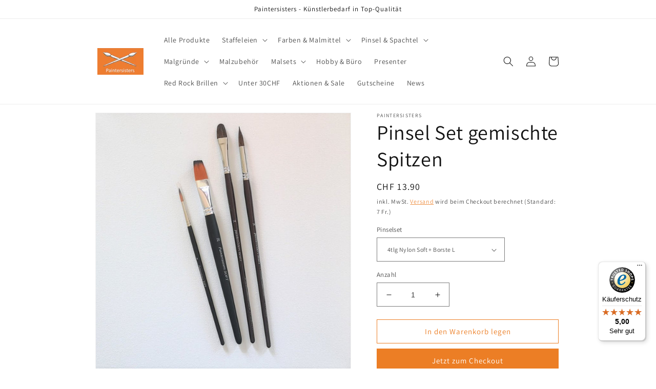

--- FILE ---
content_type: text/html; charset=utf-8
request_url: https://paintersisters.ch/products/meister-pinselsets-gemischt
body_size: 41100
content:
<!doctype html>
<html class="no-js" lang="de">
  <head>
    <meta charset="utf-8">
    <meta http-equiv="X-UA-Compatible" content="IE=edge">
    <meta name="viewport" content="width=device-width,initial-scale=1">
    <meta name="theme-color" content="">
    <link rel="canonical" href="https://paintersisters.ch/products/meister-pinselsets-gemischt">
    <link rel="preconnect" href="https://cdn.shopify.com" crossorigin><link rel="icon" type="image/png" href="//paintersisters.ch/cdn/shop/files/Paintersisters_quadratisch.png?crop=center&height=32&v=1666433546&width=32"><link rel="preconnect" href="https://fonts.shopifycdn.com" crossorigin><title>
      Pinsel Set gemischte Spitzen
 &ndash; Paintersisters Schweiz</title>

    
      <meta name="description" content="Gemischte Pinselspitzen im 4teiligen, 6teiligen bzw. 13teiligen Set. Zur Auswahl stehen die Varianten MEISTER mit soften und härteren (Spin) Borsten aus koreanischem Nylonhaar und MEISTER PREMIUM mit Naturhaarborsten. Qualitätspinsel halten lange Form und Spannkraft. Für Aquarell-, Acryl- und Ölmalen geeignet. Wir führ">
    

    

<meta property="og:site_name" content="Paintersisters Schweiz">
<meta property="og:url" content="https://paintersisters.ch/products/meister-pinselsets-gemischt">
<meta property="og:title" content="Pinsel Set gemischte Spitzen">
<meta property="og:type" content="product">
<meta property="og:description" content="Gemischte Pinselspitzen im 4teiligen, 6teiligen bzw. 13teiligen Set. Zur Auswahl stehen die Varianten MEISTER mit soften und härteren (Spin) Borsten aus koreanischem Nylonhaar und MEISTER PREMIUM mit Naturhaarborsten. Qualitätspinsel halten lange Form und Spannkraft. Für Aquarell-, Acryl- und Ölmalen geeignet. Wir führ"><meta property="og:image" content="http://paintersisters.ch/cdn/shop/products/pinselset-gemischt-meister-2.jpg?v=1680650683">
  <meta property="og:image:secure_url" content="https://paintersisters.ch/cdn/shop/products/pinselset-gemischt-meister-2.jpg?v=1680650683">
  <meta property="og:image:width" content="800">
  <meta property="og:image:height" content="800"><meta property="og:price:amount" content="9.90">
  <meta property="og:price:currency" content="CHF"><meta name="twitter:card" content="summary_large_image">
<meta name="twitter:title" content="Pinsel Set gemischte Spitzen">
<meta name="twitter:description" content="Gemischte Pinselspitzen im 4teiligen, 6teiligen bzw. 13teiligen Set. Zur Auswahl stehen die Varianten MEISTER mit soften und härteren (Spin) Borsten aus koreanischem Nylonhaar und MEISTER PREMIUM mit Naturhaarborsten. Qualitätspinsel halten lange Form und Spannkraft. Für Aquarell-, Acryl- und Ölmalen geeignet. Wir führ">


    <script src="//paintersisters.ch/cdn/shop/t/1/assets/global.js?v=135116476141006970691647350444" defer="defer"></script>
    <script>window.performance && window.performance.mark && window.performance.mark('shopify.content_for_header.start');</script><meta id="shopify-digital-wallet" name="shopify-digital-wallet" content="/63343591649/digital_wallets/dialog">
<meta name="shopify-checkout-api-token" content="9265e05d6039438b3a3342da6bf19084">
<meta id="in-context-paypal-metadata" data-shop-id="63343591649" data-venmo-supported="false" data-environment="production" data-locale="de_DE" data-paypal-v4="true" data-currency="CHF">
<link rel="alternate" type="application/json+oembed" href="https://paintersisters.ch/products/meister-pinselsets-gemischt.oembed">
<script async="async" src="/checkouts/internal/preloads.js?locale=de-CH"></script>
<script id="shopify-features" type="application/json">{"accessToken":"9265e05d6039438b3a3342da6bf19084","betas":["rich-media-storefront-analytics"],"domain":"paintersisters.ch","predictiveSearch":true,"shopId":63343591649,"locale":"de"}</script>
<script>var Shopify = Shopify || {};
Shopify.shop = "paintersisters-schweiz.myshopify.com";
Shopify.locale = "de";
Shopify.currency = {"active":"CHF","rate":"1.0"};
Shopify.country = "CH";
Shopify.theme = {"name":"Dawn","id":131461054689,"schema_name":"Dawn","schema_version":"4.0.0","theme_store_id":887,"role":"main"};
Shopify.theme.handle = "null";
Shopify.theme.style = {"id":null,"handle":null};
Shopify.cdnHost = "paintersisters.ch/cdn";
Shopify.routes = Shopify.routes || {};
Shopify.routes.root = "/";</script>
<script type="module">!function(o){(o.Shopify=o.Shopify||{}).modules=!0}(window);</script>
<script>!function(o){function n(){var o=[];function n(){o.push(Array.prototype.slice.apply(arguments))}return n.q=o,n}var t=o.Shopify=o.Shopify||{};t.loadFeatures=n(),t.autoloadFeatures=n()}(window);</script>
<script id="shop-js-analytics" type="application/json">{"pageType":"product"}</script>
<script defer="defer" async type="module" src="//paintersisters.ch/cdn/shopifycloud/shop-js/modules/v2/client.init-shop-cart-sync_e98Ab_XN.de.esm.js"></script>
<script defer="defer" async type="module" src="//paintersisters.ch/cdn/shopifycloud/shop-js/modules/v2/chunk.common_Pcw9EP95.esm.js"></script>
<script defer="defer" async type="module" src="//paintersisters.ch/cdn/shopifycloud/shop-js/modules/v2/chunk.modal_CzmY4ZhL.esm.js"></script>
<script type="module">
  await import("//paintersisters.ch/cdn/shopifycloud/shop-js/modules/v2/client.init-shop-cart-sync_e98Ab_XN.de.esm.js");
await import("//paintersisters.ch/cdn/shopifycloud/shop-js/modules/v2/chunk.common_Pcw9EP95.esm.js");
await import("//paintersisters.ch/cdn/shopifycloud/shop-js/modules/v2/chunk.modal_CzmY4ZhL.esm.js");

  window.Shopify.SignInWithShop?.initShopCartSync?.({"fedCMEnabled":true,"windoidEnabled":true});

</script>
<script>(function() {
  var isLoaded = false;
  function asyncLoad() {
    if (isLoaded) return;
    isLoaded = true;
    var urls = ["https:\/\/cdn.shopify.com\/s\/files\/1\/0184\/4255\/1360\/files\/faq.v2.min.js?v=1652746840\u0026shop=paintersisters-schweiz.myshopify.com","https:\/\/widget.ecocart.tools\/ecocart.js?shop_name=paintersisters-schweiz.myshopify.com\u0026shop=paintersisters-schweiz.myshopify.com","https:\/\/cdn.one.store\/javascript\/dist\/1.0\/jcr-widget.js?account_id=shopify:paintersisters-schweiz.myshopify.com\u0026shop=paintersisters-schweiz.myshopify.com","https:\/\/tseish-app.connect.trustedshops.com\/esc.js?apiBaseUrl=aHR0cHM6Ly90c2Vpc2gtYXBwLmNvbm5lY3QudHJ1c3RlZHNob3BzLmNvbQ==\u0026instanceId=cGFpbnRlcnNpc3RlcnMtc2Nod2Vpei5teXNob3BpZnkuY29t\u0026shop=paintersisters-schweiz.myshopify.com"];
    for (var i = 0; i < urls.length; i++) {
      var s = document.createElement('script');
      s.type = 'text/javascript';
      s.async = true;
      s.src = urls[i];
      var x = document.getElementsByTagName('script')[0];
      x.parentNode.insertBefore(s, x);
    }
  };
  if(window.attachEvent) {
    window.attachEvent('onload', asyncLoad);
  } else {
    window.addEventListener('load', asyncLoad, false);
  }
})();</script>
<script id="__st">var __st={"a":63343591649,"offset":3600,"reqid":"cfad649b-2fe3-4e76-9f7b-babde8185095-1769117524","pageurl":"paintersisters.ch\/products\/meister-pinselsets-gemischt","u":"22f2e61586bc","p":"product","rtyp":"product","rid":8009676718305};</script>
<script>window.ShopifyPaypalV4VisibilityTracking = true;</script>
<script id="captcha-bootstrap">!function(){'use strict';const t='contact',e='account',n='new_comment',o=[[t,t],['blogs',n],['comments',n],[t,'customer']],c=[[e,'customer_login'],[e,'guest_login'],[e,'recover_customer_password'],[e,'create_customer']],r=t=>t.map((([t,e])=>`form[action*='/${t}']:not([data-nocaptcha='true']) input[name='form_type'][value='${e}']`)).join(','),a=t=>()=>t?[...document.querySelectorAll(t)].map((t=>t.form)):[];function s(){const t=[...o],e=r(t);return a(e)}const i='password',u='form_key',d=['recaptcha-v3-token','g-recaptcha-response','h-captcha-response',i],f=()=>{try{return window.sessionStorage}catch{return}},m='__shopify_v',_=t=>t.elements[u];function p(t,e,n=!1){try{const o=window.sessionStorage,c=JSON.parse(o.getItem(e)),{data:r}=function(t){const{data:e,action:n}=t;return t[m]||n?{data:e,action:n}:{data:t,action:n}}(c);for(const[e,n]of Object.entries(r))t.elements[e]&&(t.elements[e].value=n);n&&o.removeItem(e)}catch(o){console.error('form repopulation failed',{error:o})}}const l='form_type',E='cptcha';function T(t){t.dataset[E]=!0}const w=window,h=w.document,L='Shopify',v='ce_forms',y='captcha';let A=!1;((t,e)=>{const n=(g='f06e6c50-85a8-45c8-87d0-21a2b65856fe',I='https://cdn.shopify.com/shopifycloud/storefront-forms-hcaptcha/ce_storefront_forms_captcha_hcaptcha.v1.5.2.iife.js',D={infoText:'Durch hCaptcha geschützt',privacyText:'Datenschutz',termsText:'Allgemeine Geschäftsbedingungen'},(t,e,n)=>{const o=w[L][v],c=o.bindForm;if(c)return c(t,g,e,D).then(n);var r;o.q.push([[t,g,e,D],n]),r=I,A||(h.body.append(Object.assign(h.createElement('script'),{id:'captcha-provider',async:!0,src:r})),A=!0)});var g,I,D;w[L]=w[L]||{},w[L][v]=w[L][v]||{},w[L][v].q=[],w[L][y]=w[L][y]||{},w[L][y].protect=function(t,e){n(t,void 0,e),T(t)},Object.freeze(w[L][y]),function(t,e,n,w,h,L){const[v,y,A,g]=function(t,e,n){const i=e?o:[],u=t?c:[],d=[...i,...u],f=r(d),m=r(i),_=r(d.filter((([t,e])=>n.includes(e))));return[a(f),a(m),a(_),s()]}(w,h,L),I=t=>{const e=t.target;return e instanceof HTMLFormElement?e:e&&e.form},D=t=>v().includes(t);t.addEventListener('submit',(t=>{const e=I(t);if(!e)return;const n=D(e)&&!e.dataset.hcaptchaBound&&!e.dataset.recaptchaBound,o=_(e),c=g().includes(e)&&(!o||!o.value);(n||c)&&t.preventDefault(),c&&!n&&(function(t){try{if(!f())return;!function(t){const e=f();if(!e)return;const n=_(t);if(!n)return;const o=n.value;o&&e.removeItem(o)}(t);const e=Array.from(Array(32),(()=>Math.random().toString(36)[2])).join('');!function(t,e){_(t)||t.append(Object.assign(document.createElement('input'),{type:'hidden',name:u})),t.elements[u].value=e}(t,e),function(t,e){const n=f();if(!n)return;const o=[...t.querySelectorAll(`input[type='${i}']`)].map((({name:t})=>t)),c=[...d,...o],r={};for(const[a,s]of new FormData(t).entries())c.includes(a)||(r[a]=s);n.setItem(e,JSON.stringify({[m]:1,action:t.action,data:r}))}(t,e)}catch(e){console.error('failed to persist form',e)}}(e),e.submit())}));const S=(t,e)=>{t&&!t.dataset[E]&&(n(t,e.some((e=>e===t))),T(t))};for(const o of['focusin','change'])t.addEventListener(o,(t=>{const e=I(t);D(e)&&S(e,y())}));const B=e.get('form_key'),M=e.get(l),P=B&&M;t.addEventListener('DOMContentLoaded',(()=>{const t=y();if(P)for(const e of t)e.elements[l].value===M&&p(e,B);[...new Set([...A(),...v().filter((t=>'true'===t.dataset.shopifyCaptcha))])].forEach((e=>S(e,t)))}))}(h,new URLSearchParams(w.location.search),n,t,e,['guest_login'])})(!0,!0)}();</script>
<script integrity="sha256-4kQ18oKyAcykRKYeNunJcIwy7WH5gtpwJnB7kiuLZ1E=" data-source-attribution="shopify.loadfeatures" defer="defer" src="//paintersisters.ch/cdn/shopifycloud/storefront/assets/storefront/load_feature-a0a9edcb.js" crossorigin="anonymous"></script>
<script data-source-attribution="shopify.dynamic_checkout.dynamic.init">var Shopify=Shopify||{};Shopify.PaymentButton=Shopify.PaymentButton||{isStorefrontPortableWallets:!0,init:function(){window.Shopify.PaymentButton.init=function(){};var t=document.createElement("script");t.src="https://paintersisters.ch/cdn/shopifycloud/portable-wallets/latest/portable-wallets.de.js",t.type="module",document.head.appendChild(t)}};
</script>
<script data-source-attribution="shopify.dynamic_checkout.buyer_consent">
  function portableWalletsHideBuyerConsent(e){var t=document.getElementById("shopify-buyer-consent"),n=document.getElementById("shopify-subscription-policy-button");t&&n&&(t.classList.add("hidden"),t.setAttribute("aria-hidden","true"),n.removeEventListener("click",e))}function portableWalletsShowBuyerConsent(e){var t=document.getElementById("shopify-buyer-consent"),n=document.getElementById("shopify-subscription-policy-button");t&&n&&(t.classList.remove("hidden"),t.removeAttribute("aria-hidden"),n.addEventListener("click",e))}window.Shopify?.PaymentButton&&(window.Shopify.PaymentButton.hideBuyerConsent=portableWalletsHideBuyerConsent,window.Shopify.PaymentButton.showBuyerConsent=portableWalletsShowBuyerConsent);
</script>
<script>
  function portableWalletsCleanup(e){e&&e.src&&console.error("Failed to load portable wallets script "+e.src);var t=document.querySelectorAll("shopify-accelerated-checkout .shopify-payment-button__skeleton, shopify-accelerated-checkout-cart .wallet-cart-button__skeleton"),e=document.getElementById("shopify-buyer-consent");for(let e=0;e<t.length;e++)t[e].remove();e&&e.remove()}function portableWalletsNotLoadedAsModule(e){e instanceof ErrorEvent&&"string"==typeof e.message&&e.message.includes("import.meta")&&"string"==typeof e.filename&&e.filename.includes("portable-wallets")&&(window.removeEventListener("error",portableWalletsNotLoadedAsModule),window.Shopify.PaymentButton.failedToLoad=e,"loading"===document.readyState?document.addEventListener("DOMContentLoaded",window.Shopify.PaymentButton.init):window.Shopify.PaymentButton.init())}window.addEventListener("error",portableWalletsNotLoadedAsModule);
</script>

<script type="module" src="https://paintersisters.ch/cdn/shopifycloud/portable-wallets/latest/portable-wallets.de.js" onError="portableWalletsCleanup(this)" crossorigin="anonymous"></script>
<script nomodule>
  document.addEventListener("DOMContentLoaded", portableWalletsCleanup);
</script>

<link id="shopify-accelerated-checkout-styles" rel="stylesheet" media="screen" href="https://paintersisters.ch/cdn/shopifycloud/portable-wallets/latest/accelerated-checkout-backwards-compat.css" crossorigin="anonymous">
<style id="shopify-accelerated-checkout-cart">
        #shopify-buyer-consent {
  margin-top: 1em;
  display: inline-block;
  width: 100%;
}

#shopify-buyer-consent.hidden {
  display: none;
}

#shopify-subscription-policy-button {
  background: none;
  border: none;
  padding: 0;
  text-decoration: underline;
  font-size: inherit;
  cursor: pointer;
}

#shopify-subscription-policy-button::before {
  box-shadow: none;
}

      </style>
<script id="sections-script" data-sections="main-product,product-recommendations,header,footer" defer="defer" src="//paintersisters.ch/cdn/shop/t/1/compiled_assets/scripts.js?v=1221"></script>
<script>window.performance && window.performance.mark && window.performance.mark('shopify.content_for_header.end');</script>


    <style data-shopify>
      @font-face {
  font-family: Assistant;
  font-weight: 400;
  font-style: normal;
  font-display: swap;
  src: url("//paintersisters.ch/cdn/fonts/assistant/assistant_n4.9120912a469cad1cc292572851508ca49d12e768.woff2") format("woff2"),
       url("//paintersisters.ch/cdn/fonts/assistant/assistant_n4.6e9875ce64e0fefcd3f4446b7ec9036b3ddd2985.woff") format("woff");
}

      @font-face {
  font-family: Assistant;
  font-weight: 700;
  font-style: normal;
  font-display: swap;
  src: url("//paintersisters.ch/cdn/fonts/assistant/assistant_n7.bf44452348ec8b8efa3aa3068825305886b1c83c.woff2") format("woff2"),
       url("//paintersisters.ch/cdn/fonts/assistant/assistant_n7.0c887fee83f6b3bda822f1150b912c72da0f7b64.woff") format("woff");
}

      
      
      @font-face {
  font-family: Assistant;
  font-weight: 400;
  font-style: normal;
  font-display: swap;
  src: url("//paintersisters.ch/cdn/fonts/assistant/assistant_n4.9120912a469cad1cc292572851508ca49d12e768.woff2") format("woff2"),
       url("//paintersisters.ch/cdn/fonts/assistant/assistant_n4.6e9875ce64e0fefcd3f4446b7ec9036b3ddd2985.woff") format("woff");
}


      :root {
        --font-body-family: Assistant, sans-serif;
        --font-body-style: normal;
        --font-body-weight: 400;

        --font-heading-family: Assistant, sans-serif;
        --font-heading-style: normal;
        --font-heading-weight: 400;

        --font-body-scale: 1.0;
        --font-heading-scale: 1.0;

        --color-base-text: 18, 18, 18;
        --color-shadow: 18, 18, 18;
        --color-base-background-1: 255, 255, 255;
        --color-base-background-2: 245, 245, 245;
        --color-base-solid-button-labels: 255, 255, 255;
        --color-base-outline-button-labels: 236, 126, 37;
        --color-base-accent-1: 236, 126, 37;
        --color-base-accent-2: 24, 120, 185;
        --payment-terms-background-color: #ffffff;

        --gradient-base-background-1: #ffffff;
        --gradient-base-background-2: #f5f5f5;
        --gradient-base-accent-1: #ec7e25;
        --gradient-base-accent-2: #1878b9;

        --media-padding: px;
        --media-border-opacity: 0.05;
        --media-border-width: 1px;
        --media-radius: 0px;
        --media-shadow-opacity: 0.0;
        --media-shadow-horizontal-offset: 0px;
        --media-shadow-vertical-offset: 4px;
        --media-shadow-blur-radius: 5px;

        --page-width: 100rem;
        --page-width-margin: 0rem;

        --card-image-padding: 0.0rem;
        --card-corner-radius: 0.0rem;
        --card-text-alignment: left;
        --card-border-width: 0.0rem;
        --card-border-opacity: 0.1;
        --card-shadow-opacity: 0.0;
        --card-shadow-horizontal-offset: 0.0rem;
        --card-shadow-vertical-offset: 0.4rem;
        --card-shadow-blur-radius: 0.5rem;

        --badge-corner-radius: 4.0rem;

        --popup-border-width: 1px;
        --popup-border-opacity: 0.1;
        --popup-corner-radius: 0px;
        --popup-shadow-opacity: 0.0;
        --popup-shadow-horizontal-offset: 0px;
        --popup-shadow-vertical-offset: 4px;
        --popup-shadow-blur-radius: 5px;

        --drawer-border-width: 1px;
        --drawer-border-opacity: 0.1;
        --drawer-shadow-opacity: 0.0;
        --drawer-shadow-horizontal-offset: 0px;
        --drawer-shadow-vertical-offset: 4px;
        --drawer-shadow-blur-radius: 5px;

        --spacing-sections-desktop: 0px;
        --spacing-sections-mobile: 0px;

        --grid-desktop-vertical-spacing: 8px;
        --grid-desktop-horizontal-spacing: 8px;
        --grid-mobile-vertical-spacing: 4px;
        --grid-mobile-horizontal-spacing: 4px;

        --text-boxes-border-opacity: 0.1;
        --text-boxes-border-width: 0px;
        --text-boxes-radius: 0px;
        --text-boxes-shadow-opacity: 0.0;
        --text-boxes-shadow-horizontal-offset: 0px;
        --text-boxes-shadow-vertical-offset: 4px;
        --text-boxes-shadow-blur-radius: 5px;

        --buttons-radius: 0px;
        --buttons-radius-outset: 0px;
        --buttons-border-width: 1px;
        --buttons-border-opacity: 1.0;
        --buttons-shadow-opacity: 0.0;
        --buttons-shadow-horizontal-offset: 0px;
        --buttons-shadow-vertical-offset: 4px;
        --buttons-shadow-blur-radius: 5px;
        --buttons-border-offset: 0px;

        --inputs-radius: 0px;
        --inputs-border-width: 1px;
        --inputs-border-opacity: 0.55;
        --inputs-shadow-opacity: 0.0;
        --inputs-shadow-horizontal-offset: 0px;
        --inputs-margin-offset: 0px;
        --inputs-shadow-vertical-offset: 0px;
        --inputs-shadow-blur-radius: 5px;
        --inputs-radius-outset: 0px;

        --variant-pills-radius: 40px;
        --variant-pills-border-width: 1px;
        --variant-pills-border-opacity: 0.55;
        --variant-pills-shadow-opacity: 0.0;
        --variant-pills-shadow-horizontal-offset: 0px;
        --variant-pills-shadow-vertical-offset: 4px;
        --variant-pills-shadow-blur-radius: 5px;
      }

      *,
      *::before,
      *::after {
        box-sizing: inherit;
      }

      html {
        box-sizing: border-box;
        font-size: calc(var(--font-body-scale) * 62.5%);
        height: 100%;
      }

      body {
        display: grid;
        grid-template-rows: auto auto 1fr auto;
        grid-template-columns: 100%;
        min-height: 100%;
        margin: 0;
        font-size: 1.5rem;
        letter-spacing: 0.06rem;
        line-height: calc(1 + 0.8 / var(--font-body-scale));
        font-family: var(--font-body-family);
        font-style: var(--font-body-style);
        font-weight: var(--font-body-weight);
      }

      @media screen and (min-width: 750px) {
        body {
          font-size: 1.6rem;
        }
      }
    </style>

    <link href="//paintersisters.ch/cdn/shop/t/1/assets/base.css?v=144997082486365258741647350461" rel="stylesheet" type="text/css" media="all" />
<link rel="preload" as="font" href="//paintersisters.ch/cdn/fonts/assistant/assistant_n4.9120912a469cad1cc292572851508ca49d12e768.woff2" type="font/woff2" crossorigin><link rel="preload" as="font" href="//paintersisters.ch/cdn/fonts/assistant/assistant_n4.9120912a469cad1cc292572851508ca49d12e768.woff2" type="font/woff2" crossorigin><link rel="stylesheet" href="//paintersisters.ch/cdn/shop/t/1/assets/component-predictive-search.css?v=165644661289088488651647350439" media="print" onload="this.media='all'"><script>document.documentElement.className = document.documentElement.className.replace('no-js', 'js');
    if (Shopify.designMode) {
      document.documentElement.classList.add('shopify-design-mode');
    }
    </script>
  <script type="text/javascript">
  //BOOSTER APPS COMMON JS CODE
  window.BoosterApps = window.BoosterApps || {};
  window.BoosterApps.common = window.BoosterApps.common || {};
  window.BoosterApps.common.shop = {
    permanent_domain: 'paintersisters-schweiz.myshopify.com',
    currency: "CHF",
    money_format: "CHF {{amount}}",
    id: 63343591649
  };
  

  window.BoosterApps.common.template = 'product';
  window.BoosterApps.common.cart = {};
  window.BoosterApps.common.vapid_public_key = "BJuXCmrtTK335SuczdNVYrGVtP_WXn4jImChm49st7K7z7e8gxSZUKk4DhUpk8j2Xpiw5G4-ylNbMKLlKkUEU98=";
  window.BoosterApps.global_config = {"asset_urls":{"loy":{"init_js":"https:\/\/cdn.shopify.com\/s\/files\/1\/0194\/1736\/6592\/t\/1\/assets\/ba_loy_init.js?v=1665421936","widget_js":"https:\/\/cdn.shopify.com\/s\/files\/1\/0194\/1736\/6592\/t\/1\/assets\/ba_loy_widget.js?v=1665422192","widget_css":"https:\/\/cdn.shopify.com\/s\/files\/1\/0194\/1736\/6592\/t\/1\/assets\/ba_loy_widget.css?v=1665422194","page_init_js":"https:\/\/cdn.shopify.com\/s\/files\/1\/0194\/1736\/6592\/t\/1\/assets\/ba_loy_page_init.js?v=1665422197","page_widget_js":"https:\/\/cdn.shopify.com\/s\/files\/1\/0194\/1736\/6592\/t\/1\/assets\/ba_loy_page_widget.js?v=1665422200","page_widget_css":"https:\/\/cdn.shopify.com\/s\/files\/1\/0194\/1736\/6592\/t\/1\/assets\/ba_loy_page.css?v=1660195037","page_preview_js":"\/assets\/msg\/loy_page_preview.js"},"rev":{"init_js":"https:\/\/cdn.shopify.com\/s\/files\/1\/0194\/1736\/6592\/t\/1\/assets\/ba_rev_init.js?v=1661914377","widget_js":"https:\/\/cdn.shopify.com\/s\/files\/1\/0194\/1736\/6592\/t\/1\/assets\/ba_rev_widget.js?v=1661914380","modal_js":"https:\/\/cdn.shopify.com\/s\/files\/1\/0194\/1736\/6592\/t\/1\/assets\/ba_rev_modal.js?v=1661914383","widget_css":"https:\/\/cdn.shopify.com\/s\/files\/1\/0194\/1736\/6592\/t\/1\/assets\/ba_rev_widget.css?v=1658336090","modal_css":"https:\/\/cdn.shopify.com\/s\/files\/1\/0194\/1736\/6592\/t\/1\/assets\/ba_rev_modal.css?v=1658336088"},"pu":{"init_js":"https:\/\/cdn.shopify.com\/s\/files\/1\/0194\/1736\/6592\/t\/1\/assets\/ba_pu_init.js?v=1635877170"},"widgets":{"init_js":"https:\/\/cdn.shopify.com\/s\/files\/1\/0194\/1736\/6592\/t\/1\/assets\/ba_widget_init.js?v=1664718511","modal_js":"https:\/\/cdn.shopify.com\/s\/files\/1\/0194\/1736\/6592\/t\/1\/assets\/ba_widget_modal.js?v=1664045771","modal_css":"https:\/\/cdn.shopify.com\/s\/files\/1\/0194\/1736\/6592\/t\/1\/assets\/ba_widget_modal.css?v=1654723622"},"forms":{"init_js":"https:\/\/cdn.shopify.com\/s\/files\/1\/0194\/1736\/6592\/t\/1\/assets\/ba_forms_init.js?v=1665422206","widget_js":"https:\/\/cdn.shopify.com\/s\/files\/1\/0194\/1736\/6592\/t\/1\/assets\/ba_forms_widget.js?v=1665422208","forms_css":"https:\/\/cdn.shopify.com\/s\/files\/1\/0194\/1736\/6592\/t\/1\/assets\/ba_forms.css?v=1654711758"},"global":{"helper_js":"https:\/\/cdn.shopify.com\/s\/files\/1\/0194\/1736\/6592\/t\/1\/assets\/ba_tracking.js?v=1637601969"}},"proxy_paths":{"rev":"\/apps\/ba-rev","app_metrics":"\/apps\/ba-rev\/app_metrics","push_subscription":"\/apps\/ba-rev\/push"},"aat":["rev"],"pv":false,"sts":false,"bam":false,"base_money_format":"CHF {{amount}}"};

  
    if (window.BoosterApps.common.template == 'product'){
      window.BoosterApps.common.product = {
        id: 8009676718305, price: 990, handle: "meister-pinselsets-gemischt", tags: ["Acryl","Aquarell","Pinsel","Öl"],
        available: true, title: "Pinsel Set gemischte Spitzen", variants: [{"id":44389046845665,"title":"4tlg Nylon Soft + Borste L","option1":"4tlg Nylon Soft + Borste L","option2":null,"option3":null,"sku":"173-7","requires_shipping":true,"taxable":true,"featured_image":{"id":39791100166369,"product_id":8009676718305,"position":4,"created_at":"2023-04-05T01:24:40+02:00","updated_at":"2023-04-05T01:24:40+02:00","alt":null,"width":800,"height":800,"src":"\/\/paintersisters.ch\/cdn\/shop\/products\/gemischtes-pinselset-2.jpg?v=1680650680","variant_ids":[44389046845665]},"available":true,"name":"Pinsel Set gemischte Spitzen - 4tlg Nylon Soft + Borste L","public_title":"4tlg Nylon Soft + Borste L","options":["4tlg Nylon Soft + Borste L"],"price":1390,"weight":0,"compare_at_price":null,"inventory_management":"shopify","barcode":"","featured_media":{"alt":null,"id":32381107011809,"position":4,"preview_image":{"aspect_ratio":1.0,"height":800,"width":800,"src":"\/\/paintersisters.ch\/cdn\/shop\/products\/gemischtes-pinselset-2.jpg?v=1680650680"}},"requires_selling_plan":false,"selling_plan_allocations":[]},{"id":44389046943969,"title":"13tlg Nylon Spin","option1":"13tlg Nylon Spin","option2":null,"option3":null,"sku":"173-3","requires_shipping":true,"taxable":true,"featured_image":{"id":39791100231905,"product_id":8009676718305,"position":1,"created_at":"2023-04-05T01:24:43+02:00","updated_at":"2023-04-05T01:24:43+02:00","alt":null,"width":800,"height":800,"src":"\/\/paintersisters.ch\/cdn\/shop\/products\/pinselset-gemischt-meister-2.jpg?v=1680650683","variant_ids":[43835355627745,43835355660513,44389046943969]},"available":true,"name":"Pinsel Set gemischte Spitzen - 13tlg Nylon Spin","public_title":"13tlg Nylon Spin","options":["13tlg Nylon Spin"],"price":2990,"weight":0,"compare_at_price":null,"inventory_management":"shopify","barcode":"","featured_media":{"alt":null,"id":32381107077345,"position":1,"preview_image":{"aspect_ratio":1.0,"height":800,"width":800,"src":"\/\/paintersisters.ch\/cdn\/shop\/products\/pinselset-gemischt-meister-2.jpg?v=1680650683"}},"requires_selling_plan":false,"selling_plan_allocations":[]},{"id":44389046812897,"title":"4tlg Nylon Soft + Borste S","option1":"4tlg Nylon Soft + Borste S","option2":null,"option3":null,"sku":"173-5","requires_shipping":true,"taxable":true,"featured_image":{"id":39791099838689,"product_id":8009676718305,"position":2,"created_at":"2023-04-05T01:24:34+02:00","updated_at":"2023-04-05T01:24:34+02:00","alt":null,"width":800,"height":800,"src":"\/\/paintersisters.ch\/cdn\/shop\/products\/gemischtes-pinselset.jpg?v=1680650674","variant_ids":[44389046812897]},"available":true,"name":"Pinsel Set gemischte Spitzen - 4tlg Nylon Soft + Borste S","public_title":"4tlg Nylon Soft + Borste S","options":["4tlg Nylon Soft + Borste S"],"price":990,"weight":0,"compare_at_price":null,"inventory_management":"shopify","barcode":"","featured_media":{"alt":null,"id":32381106684129,"position":2,"preview_image":{"aspect_ratio":1.0,"height":800,"width":800,"src":"\/\/paintersisters.ch\/cdn\/shop\/products\/gemischtes-pinselset.jpg?v=1680650674"}},"requires_selling_plan":false,"selling_plan_allocations":[]},{"id":44389046911201,"title":"4tlg Nylon Soft + Borste M","option1":"4tlg Nylon Soft + Borste M","option2":null,"option3":null,"sku":"173-6","requires_shipping":true,"taxable":true,"featured_image":{"id":39791100035297,"product_id":8009676718305,"position":3,"created_at":"2023-04-05T01:24:37+02:00","updated_at":"2023-04-05T01:24:37+02:00","alt":null,"width":800,"height":800,"src":"\/\/paintersisters.ch\/cdn\/shop\/products\/gemischtes-pinselset-1.jpg?v=1680650677","variant_ids":[44389046911201]},"available":true,"name":"Pinsel Set gemischte Spitzen - 4tlg Nylon Soft + Borste M","public_title":"4tlg Nylon Soft + Borste M","options":["4tlg Nylon Soft + Borste M"],"price":1190,"weight":0,"compare_at_price":null,"inventory_management":"shopify","barcode":"","featured_media":{"alt":null,"id":32381106880737,"position":3,"preview_image":{"aspect_ratio":1.0,"height":800,"width":800,"src":"\/\/paintersisters.ch\/cdn\/shop\/products\/gemischtes-pinselset-1.jpg?v=1680650677"}},"requires_selling_plan":false,"selling_plan_allocations":[]},{"id":43835355627745,"title":"13tlg Nylon Soft","option1":"13tlg Nylon Soft","option2":null,"option3":null,"sku":"173-4","requires_shipping":true,"taxable":true,"featured_image":{"id":39791100231905,"product_id":8009676718305,"position":1,"created_at":"2023-04-05T01:24:43+02:00","updated_at":"2023-04-05T01:24:43+02:00","alt":null,"width":800,"height":800,"src":"\/\/paintersisters.ch\/cdn\/shop\/products\/pinselset-gemischt-meister-2.jpg?v=1680650683","variant_ids":[43835355627745,43835355660513,44389046943969]},"available":true,"name":"Pinsel Set gemischte Spitzen - 13tlg Nylon Soft","public_title":"13tlg Nylon Soft","options":["13tlg Nylon Soft"],"price":2190,"weight":0,"compare_at_price":null,"inventory_management":"shopify","barcode":"","featured_media":{"alt":null,"id":32381107077345,"position":1,"preview_image":{"aspect_ratio":1.0,"height":800,"width":800,"src":"\/\/paintersisters.ch\/cdn\/shop\/products\/pinselset-gemischt-meister-2.jpg?v=1680650683"}},"requires_selling_plan":false,"selling_plan_allocations":[]},{"id":43835355660513,"title":"6tlg Nylon Soft","option1":"6tlg Nylon Soft","option2":null,"option3":null,"sku":"173-1","requires_shipping":true,"taxable":true,"featured_image":{"id":39791100231905,"product_id":8009676718305,"position":1,"created_at":"2023-04-05T01:24:43+02:00","updated_at":"2023-04-05T01:24:43+02:00","alt":null,"width":800,"height":800,"src":"\/\/paintersisters.ch\/cdn\/shop\/products\/pinselset-gemischt-meister-2.jpg?v=1680650683","variant_ids":[43835355627745,43835355660513,44389046943969]},"available":true,"name":"Pinsel Set gemischte Spitzen - 6tlg Nylon Soft","public_title":"6tlg Nylon Soft","options":["6tlg Nylon Soft"],"price":1090,"weight":0,"compare_at_price":null,"inventory_management":"shopify","barcode":"","featured_media":{"alt":null,"id":32381107077345,"position":1,"preview_image":{"aspect_ratio":1.0,"height":800,"width":800,"src":"\/\/paintersisters.ch\/cdn\/shop\/products\/pinselset-gemischt-meister-2.jpg?v=1680650683"}},"requires_selling_plan":false,"selling_plan_allocations":[]}]
      };
      window.BoosterApps.common.product.review_data = null;
    }
  


    window.BoosterApps.rev_config = {"api_endpoint":"\/apps\/ba-rev\/rev\/ratings","widget_enabled":false,"review_discount_email_enabled":false,"translations":{"review":"Bewertung","reviews":"Bewertungen","write_a_review":"Schreibe eine Bewertung","show_more_reviews":"See more reviews","verified_review_on":"Verified review of {{product_title}}","reviewed_on":"bewertet am","first_person_to":"Sei der Erste: ","modal_header":"Wie würdest du dieses Produkt bewerten?","star5_caption":"Gut","star3_caption":"Ganz okey","star1_caption":"Sehr schlecht","thank_you":"Danke für deine Bewertung!","use_discount":"Here's your discount code for {{discount_amount}} off your next order","review_was_submitted":"Your review was submitted.","discount_sent_by_email":"We also sent it by email.","show_it_off":"Lade ein Bild hoch","we_love_to_see_it_in_action":"Lade ein Bild von dem geliefertem Artikel hoch und helfe damit anderen Käufern.","choose_photo":"Bild hinzuzufügen","get_percent_off":"Vielen Dank","back":"Back","next":"Nächste","skip":"Skip","done":"Bewertung veröffentlichen","continue":"Continue","tell_us_more":"Dein Kommentar zum Artikel","share_your_experience":"Wie war deine Erfahrung mit diesem Artikel?","about_you":"Vervollständige deine Bewertung","required_field":"Pflichtfeld","first_name":"Vorname *","last_name":"Nachname","email":"E-Mail *","invalid_email":"Bitte verwende eine gültige E-Mail","email_already_registered":"Email already left a review","error_submitting_review":"Error submitting review, please try again later.","by_submitting_i_acknowledge":"By completing, I acknowledge the","terms_of_service":"Terms of Service","privacy_policy":"Privacy Policy","review_will_publicly_posted":"and that my review will be posted publicly online"},"widget_css":{"title_color":"#000000","subtext_color":"#888888","star_text_color":"#000000","star_color":"#f1c645","button_bg":"#ffffff","button_hover_color":"#000000","button_text_color":"#000000","button_border_color":"#000000","input_text_color":"#000000","input_border_color":"#c1c1c1","link_color":"#999999","footer_color":"#999999","launcher_bg":"#ffffff","launcher_text_color":"#000000","launcher_border_color":"#000000","launcher_hover_bg":"#000000","launcher_hover_text":"#ffffff","first_review_texts":"#000000"},"custom_css":null,"widget_settings":{"enabled":true,"per_page":"10","show_review_date":"true","star_rating_enabled":"true","panel_custom_class":""},"removed_rivo_branding":false,"discount_info":{"discount_type":"percentage","discount_amount":15}};



</script>


<script type="text/javascript">
  

  //Global snippet for Booster Apps
  //this is updated automatically - do not edit manually.

  function loadScript(src, defer, done) {
    var js = document.createElement('script');
    js.src = src;
    js.defer = defer;
    js.onload = function(){done();};
    js.onerror = function(){
      done(new Error('Failed to load script ' + src));
    };
    document.head.appendChild(js);
  }

  function browserSupportsAllFeatures() {
    return window.Promise && window.fetch && window.Symbol;
  }

  if (browserSupportsAllFeatures()) {
    main();
  } else {
    loadScript('https://polyfill-fastly.net/v3/polyfill.min.js?features=Promise,fetch', true, main);
  }

  function loadAppScripts(){

      loadScript(window.BoosterApps.global_config.asset_urls.rev.init_js, true, function(){});


  }

  function main(err) {
    //isolate the scope
    loadScript(window.BoosterApps.global_config.asset_urls.global.helper_js, false, loadAppScripts);
  }
</script>

  

<!-- BEGIN app block: shopify://apps/judge-me-reviews/blocks/judgeme_core/61ccd3b1-a9f2-4160-9fe9-4fec8413e5d8 --><!-- Start of Judge.me Core -->






<link rel="dns-prefetch" href="https://cdnwidget.judge.me">
<link rel="dns-prefetch" href="https://cdn.judge.me">
<link rel="dns-prefetch" href="https://cdn1.judge.me">
<link rel="dns-prefetch" href="https://api.judge.me">

<script data-cfasync='false' class='jdgm-settings-script'>window.jdgmSettings={"pagination":5,"disable_web_reviews":false,"badge_no_review_text":"Keine Bewertungen","badge_n_reviews_text":"{{ n }} Bewertung/Bewertungen","badge_star_color":"#fabd04","hide_badge_preview_if_no_reviews":true,"badge_hide_text":false,"enforce_center_preview_badge":false,"widget_title":"Kundenbewertungen","widget_open_form_text":"Bewertung schreiben","widget_close_form_text":"Bewertung abbrechen","widget_refresh_page_text":"Seite aktualisieren","widget_summary_text":"Basierend auf {{ number_of_reviews }} Bewertung/Bewertungen","widget_no_review_text":"Schreiben Sie die erste Bewertung","widget_name_field_text":"Anzeigename","widget_verified_name_field_text":"Verifizierter Name (öffentlich)","widget_name_placeholder_text":"Anzeigename","widget_required_field_error_text":"Dieses Feld ist erforderlich.","widget_email_field_text":"E-Mail-Adresse","widget_verified_email_field_text":"Verifizierte E-Mail (privat, kann nicht bearbeitet werden)","widget_email_placeholder_text":"Ihre E-Mail-Adresse","widget_email_field_error_text":"Bitte geben Sie eine gültige E-Mail-Adresse ein.","widget_rating_field_text":"Bewertung","widget_review_title_field_text":"Bewertungstitel","widget_review_title_placeholder_text":"Geben Sie Ihrer Bewertung einen Titel","widget_review_body_field_text":"Bewertungsinhalt","widget_review_body_placeholder_text":"Beginnen Sie hier zu schreiben...","widget_pictures_field_text":"Bild/Video (optional)","widget_submit_review_text":"Bewertung abschicken","widget_submit_verified_review_text":"Verifizierte Bewertung abschicken","widget_submit_success_msg_with_auto_publish":"Vielen Dank! Bitte aktualisieren Sie die Seite in wenigen Momenten, um Ihre Bewertung zu sehen. Sie können Ihre Bewertung entfernen oder bearbeiten, indem Sie sich bei \u003ca href='https://judge.me/login' target='_blank' rel='nofollow noopener'\u003eJudge.me\u003c/a\u003e anmelden","widget_submit_success_msg_no_auto_publish":"Vielen Dank! Ihre Bewertung wird veröffentlicht, sobald sie vom Shop-Administrator genehmigt wurde. Sie können Ihre Bewertung entfernen oder bearbeiten, indem Sie sich bei \u003ca href='https://judge.me/login' target='_blank' rel='nofollow noopener'\u003eJudge.me\u003c/a\u003e anmelden","widget_show_default_reviews_out_of_total_text":"Es werden {{ n_reviews_shown }} von {{ n_reviews }} Bewertungen angezeigt.","widget_show_all_link_text":"Alle anzeigen","widget_show_less_link_text":"Weniger anzeigen","widget_author_said_text":"{{ reviewer_name }} sagte:","widget_days_text":"vor {{ n }} Tag/Tagen","widget_weeks_text":"vor {{ n }} Woche/Wochen","widget_months_text":"vor {{ n }} Monat/Monaten","widget_years_text":"vor {{ n }} Jahr/Jahren","widget_yesterday_text":"Gestern","widget_today_text":"Heute","widget_replied_text":"\u003e\u003e {{ shop_name }} antwortete:","widget_read_more_text":"Mehr lesen","widget_reviewer_name_as_initial":"","widget_rating_filter_color":"#fbcd0a","widget_rating_filter_see_all_text":"Alle Bewertungen anzeigen","widget_sorting_most_recent_text":"Neueste","widget_sorting_highest_rating_text":"Höchste Bewertung","widget_sorting_lowest_rating_text":"Niedrigste Bewertung","widget_sorting_with_pictures_text":"Nur Bilder","widget_sorting_most_helpful_text":"Hilfreichste","widget_open_question_form_text":"Eine Frage stellen","widget_reviews_subtab_text":"Bewertungen","widget_questions_subtab_text":"Fragen","widget_question_label_text":"Frage","widget_answer_label_text":"Antwort","widget_question_placeholder_text":"Schreiben Sie hier Ihre Frage","widget_submit_question_text":"Frage absenden","widget_question_submit_success_text":"Vielen Dank für Ihre Frage! Wir werden Sie benachrichtigen, sobald sie beantwortet wird.","widget_star_color":"#fabd04","verified_badge_text":"Verifiziert","verified_badge_bg_color":"","verified_badge_text_color":"","verified_badge_placement":"left-of-reviewer-name","widget_review_max_height":"","widget_hide_border":false,"widget_social_share":false,"widget_thumb":false,"widget_review_location_show":false,"widget_location_format":"","all_reviews_include_out_of_store_products":true,"all_reviews_out_of_store_text":"(außerhalb des Shops)","all_reviews_pagination":100,"all_reviews_product_name_prefix_text":"über","enable_review_pictures":true,"enable_question_anwser":false,"widget_theme":"default","review_date_format":"dd/mm/yyyy","default_sort_method":"most-recent","widget_product_reviews_subtab_text":"Produktbewertungen","widget_shop_reviews_subtab_text":"Shop-Bewertungen","widget_other_products_reviews_text":"Bewertungen für andere Produkte","widget_store_reviews_subtab_text":"Shop-Bewertungen","widget_no_store_reviews_text":"Dieser Shop hat noch keine Bewertungen erhalten","widget_web_restriction_product_reviews_text":"Dieses Produkt hat noch keine Bewertungen erhalten","widget_no_items_text":"Keine Elemente gefunden","widget_show_more_text":"Mehr anzeigen","widget_write_a_store_review_text":"Shop-Bewertung schreiben","widget_other_languages_heading":"Bewertungen in anderen Sprachen","widget_translate_review_text":"Bewertung übersetzen nach {{ language }}","widget_translating_review_text":"Übersetzung läuft...","widget_show_original_translation_text":"Original anzeigen ({{ language }})","widget_translate_review_failed_text":"Bewertung konnte nicht übersetzt werden.","widget_translate_review_retry_text":"Erneut versuchen","widget_translate_review_try_again_later_text":"Versuchen Sie es später noch einmal","show_product_url_for_grouped_product":false,"widget_sorting_pictures_first_text":"Bilder zuerst","show_pictures_on_all_rev_page_mobile":false,"show_pictures_on_all_rev_page_desktop":false,"floating_tab_hide_mobile_install_preference":false,"floating_tab_button_name":"★ Bewertungen","floating_tab_title":"Lassen Sie Kunden für uns sprechen","floating_tab_button_color":"","floating_tab_button_background_color":"","floating_tab_url":"","floating_tab_url_enabled":false,"floating_tab_tab_style":"text","all_reviews_text_badge_text":"Kunden bewerten uns mit {{ shop.metafields.judgeme.all_reviews_rating | round: 1 }}/5 basierend auf {{ shop.metafields.judgeme.all_reviews_count }} Bewertungen.","all_reviews_text_badge_text_branded_style":"{{ shop.metafields.judgeme.all_reviews_rating | round: 1 }} von 5 Sternen basierend auf {{ shop.metafields.judgeme.all_reviews_count }} Bewertungen","is_all_reviews_text_badge_a_link":false,"show_stars_for_all_reviews_text_badge":false,"all_reviews_text_badge_url":"","all_reviews_text_style":"text","all_reviews_text_color_style":"judgeme_brand_color","all_reviews_text_color":"#108474","all_reviews_text_show_jm_brand":true,"featured_carousel_show_header":true,"featured_carousel_title":"Lassen Sie Kunden für uns sprechen","testimonials_carousel_title":"Kunden sagen uns","videos_carousel_title":"Echte Kunden-Geschichten","cards_carousel_title":"Kunden sagen uns","featured_carousel_count_text":"aus {{ n }} Bewertungen","featured_carousel_add_link_to_all_reviews_page":false,"featured_carousel_url":"","featured_carousel_show_images":true,"featured_carousel_autoslide_interval":5,"featured_carousel_arrows_on_the_sides":false,"featured_carousel_height":250,"featured_carousel_width":80,"featured_carousel_image_size":0,"featured_carousel_image_height":250,"featured_carousel_arrow_color":"#eeeeee","verified_count_badge_style":"vintage","verified_count_badge_orientation":"horizontal","verified_count_badge_color_style":"judgeme_brand_color","verified_count_badge_color":"#108474","is_verified_count_badge_a_link":false,"verified_count_badge_url":"","verified_count_badge_show_jm_brand":true,"widget_rating_preset_default":5,"widget_first_sub_tab":"product-reviews","widget_show_histogram":true,"widget_histogram_use_custom_color":false,"widget_pagination_use_custom_color":false,"widget_star_use_custom_color":true,"widget_verified_badge_use_custom_color":false,"widget_write_review_use_custom_color":false,"picture_reminder_submit_button":"Upload Pictures","enable_review_videos":false,"mute_video_by_default":false,"widget_sorting_videos_first_text":"Videos zuerst","widget_review_pending_text":"Ausstehend","featured_carousel_items_for_large_screen":3,"social_share_options_order":"Facebook,Twitter","remove_microdata_snippet":true,"disable_json_ld":false,"enable_json_ld_products":false,"preview_badge_show_question_text":false,"preview_badge_no_question_text":"Keine Fragen","preview_badge_n_question_text":"{{ number_of_questions }} Frage/Fragen","qa_badge_show_icon":false,"qa_badge_position":"same-row","remove_judgeme_branding":false,"widget_add_search_bar":false,"widget_search_bar_placeholder":"Suchen","widget_sorting_verified_only_text":"Nur verifizierte","featured_carousel_theme":"default","featured_carousel_show_rating":true,"featured_carousel_show_title":true,"featured_carousel_show_body":true,"featured_carousel_show_date":false,"featured_carousel_show_reviewer":true,"featured_carousel_show_product":false,"featured_carousel_header_background_color":"#108474","featured_carousel_header_text_color":"#ffffff","featured_carousel_name_product_separator":"reviewed","featured_carousel_full_star_background":"#108474","featured_carousel_empty_star_background":"#dadada","featured_carousel_vertical_theme_background":"#f9fafb","featured_carousel_verified_badge_enable":true,"featured_carousel_verified_badge_color":"#108474","featured_carousel_border_style":"round","featured_carousel_review_line_length_limit":3,"featured_carousel_more_reviews_button_text":"Mehr Bewertungen lesen","featured_carousel_view_product_button_text":"Produkt ansehen","all_reviews_page_load_reviews_on":"scroll","all_reviews_page_load_more_text":"Mehr Bewertungen laden","disable_fb_tab_reviews":false,"enable_ajax_cdn_cache":false,"widget_advanced_speed_features":5,"widget_public_name_text":"wird öffentlich angezeigt wie","default_reviewer_name":"John Smith","default_reviewer_name_has_non_latin":true,"widget_reviewer_anonymous":"Anonym","medals_widget_title":"Judge.me Bewertungsmedaillen","medals_widget_background_color":"#f9fafb","medals_widget_position":"footer_all_pages","medals_widget_border_color":"#f9fafb","medals_widget_verified_text_position":"left","medals_widget_use_monochromatic_version":false,"medals_widget_elements_color":"#108474","show_reviewer_avatar":true,"widget_invalid_yt_video_url_error_text":"Keine YouTube-Video-URL","widget_max_length_field_error_text":"Bitte geben Sie nicht mehr als {0} Zeichen ein.","widget_show_country_flag":false,"widget_show_collected_via_shop_app":true,"widget_verified_by_shop_badge_style":"light","widget_verified_by_shop_text":"Verifiziert vom Shop","widget_show_photo_gallery":false,"widget_load_with_code_splitting":true,"widget_ugc_install_preference":false,"widget_ugc_title":"Von uns hergestellt, von Ihnen geteilt","widget_ugc_subtitle":"Markieren Sie uns, um Ihr Bild auf unserer Seite zu sehen","widget_ugc_arrows_color":"#ffffff","widget_ugc_primary_button_text":"Jetzt kaufen","widget_ugc_primary_button_background_color":"#108474","widget_ugc_primary_button_text_color":"#ffffff","widget_ugc_primary_button_border_width":"0","widget_ugc_primary_button_border_style":"none","widget_ugc_primary_button_border_color":"#108474","widget_ugc_primary_button_border_radius":"25","widget_ugc_secondary_button_text":"Mehr laden","widget_ugc_secondary_button_background_color":"#ffffff","widget_ugc_secondary_button_text_color":"#108474","widget_ugc_secondary_button_border_width":"2","widget_ugc_secondary_button_border_style":"solid","widget_ugc_secondary_button_border_color":"#108474","widget_ugc_secondary_button_border_radius":"25","widget_ugc_reviews_button_text":"Bewertungen ansehen","widget_ugc_reviews_button_background_color":"#ffffff","widget_ugc_reviews_button_text_color":"#108474","widget_ugc_reviews_button_border_width":"2","widget_ugc_reviews_button_border_style":"solid","widget_ugc_reviews_button_border_color":"#108474","widget_ugc_reviews_button_border_radius":"25","widget_ugc_reviews_button_link_to":"judgeme-reviews-page","widget_ugc_show_post_date":true,"widget_ugc_max_width":"800","widget_rating_metafield_value_type":true,"widget_primary_color":"#ed7d31","widget_enable_secondary_color":false,"widget_secondary_color":"#edf5f5","widget_summary_average_rating_text":"{{ average_rating }} von 5","widget_media_grid_title":"Kundenfotos \u0026 Videos","widget_media_grid_see_more_text":"Mehr sehen","widget_round_style":false,"widget_show_product_medals":false,"widget_verified_by_judgeme_text":"Verifiziert von Judge.me","widget_show_store_medals":true,"widget_verified_by_judgeme_text_in_store_medals":"Verifiziert von Judge.me","widget_media_field_exceed_quantity_message":"Entschuldigung, wir können nur {{ max_media }} für eine Bewertung akzeptieren.","widget_media_field_exceed_limit_message":"{{ file_name }} ist zu groß, bitte wählen Sie ein {{ media_type }} kleiner als {{ size_limit }}MB.","widget_review_submitted_text":"Bewertung abgesendet!","widget_question_submitted_text":"Frage abgesendet!","widget_close_form_text_question":"Abbrechen","widget_write_your_answer_here_text":"Schreiben Sie hier Ihre Antwort","widget_enabled_branded_link":true,"widget_show_collected_by_judgeme":false,"widget_reviewer_name_color":"","widget_write_review_text_color":"","widget_write_review_bg_color":"","widget_collected_by_judgeme_text":"gesammelt von Judge.me","widget_pagination_type":"standard","widget_load_more_text":"Mehr laden","widget_load_more_color":"#108474","widget_full_review_text":"Vollständige Bewertung","widget_read_more_reviews_text":"Mehr Bewertungen lesen","widget_read_questions_text":"Fragen lesen","widget_questions_and_answers_text":"Fragen \u0026 Antworten","widget_verified_by_text":"Verifiziert von","widget_verified_text":"Verifiziert","widget_number_of_reviews_text":"{{ number_of_reviews }} Bewertungen","widget_back_button_text":"Zurück","widget_next_button_text":"Weiter","widget_custom_forms_filter_button":"Filter","custom_forms_style":"vertical","widget_show_review_information":false,"how_reviews_are_collected":"Wie werden Bewertungen gesammelt?","widget_show_review_keywords":false,"widget_gdpr_statement":"Wie wir Ihre Daten verwenden: Wir kontaktieren Sie nur bezüglich der von Ihnen abgegebenen Bewertung und nur, wenn nötig. Durch das Absenden Ihrer Bewertung stimmen Sie den \u003ca href='https://judge.me/terms' target='_blank' rel='nofollow noopener'\u003eNutzungsbedingungen\u003c/a\u003e, der \u003ca href='https://judge.me/privacy' target='_blank' rel='nofollow noopener'\u003eDatenschutzrichtlinie\u003c/a\u003e und den \u003ca href='https://judge.me/content-policy' target='_blank' rel='nofollow noopener'\u003eInhaltsrichtlinien\u003c/a\u003e von Judge.me zu.","widget_multilingual_sorting_enabled":false,"widget_translate_review_content_enabled":false,"widget_translate_review_content_method":"manual","popup_widget_review_selection":"automatically_with_pictures","popup_widget_round_border_style":true,"popup_widget_show_title":true,"popup_widget_show_body":true,"popup_widget_show_reviewer":false,"popup_widget_show_product":true,"popup_widget_show_pictures":true,"popup_widget_use_review_picture":true,"popup_widget_show_on_home_page":true,"popup_widget_show_on_product_page":true,"popup_widget_show_on_collection_page":true,"popup_widget_show_on_cart_page":true,"popup_widget_position":"bottom_left","popup_widget_first_review_delay":5,"popup_widget_duration":5,"popup_widget_interval":5,"popup_widget_review_count":5,"popup_widget_hide_on_mobile":true,"review_snippet_widget_round_border_style":true,"review_snippet_widget_card_color":"#FFFFFF","review_snippet_widget_slider_arrows_background_color":"#FFFFFF","review_snippet_widget_slider_arrows_color":"#000000","review_snippet_widget_star_color":"#108474","show_product_variant":false,"all_reviews_product_variant_label_text":"Variante: ","widget_show_verified_branding":false,"widget_ai_summary_title":"Kunden sagen","widget_ai_summary_disclaimer":"KI-gestützte Bewertungszusammenfassung basierend auf aktuellen Kundenbewertungen","widget_show_ai_summary":false,"widget_show_ai_summary_bg":false,"widget_show_review_title_input":true,"redirect_reviewers_invited_via_email":"review_widget","request_store_review_after_product_review":false,"request_review_other_products_in_order":false,"review_form_color_scheme":"default","review_form_corner_style":"square","review_form_star_color":{},"review_form_text_color":"#333333","review_form_background_color":"#ffffff","review_form_field_background_color":"#fafafa","review_form_button_color":{},"review_form_button_text_color":"#ffffff","review_form_modal_overlay_color":"#000000","review_content_screen_title_text":"Wie würden Sie dieses Produkt bewerten?","review_content_introduction_text":"Wir würden uns freuen, wenn Sie etwas über Ihre Erfahrung teilen würden.","store_review_form_title_text":"Wie würden Sie diesen Shop bewerten?","store_review_form_introduction_text":"Wir würden uns freuen, wenn Sie etwas über Ihre Erfahrung teilen würden.","show_review_guidance_text":true,"one_star_review_guidance_text":"Schlecht","five_star_review_guidance_text":"Großartig","customer_information_screen_title_text":"Über Sie","customer_information_introduction_text":"Bitte teilen Sie uns mehr über sich mit.","custom_questions_screen_title_text":"Ihre Erfahrung im Detail","custom_questions_introduction_text":"Hier sind einige Fragen, die uns helfen, mehr über Ihre Erfahrung zu verstehen.","review_submitted_screen_title_text":"Vielen Dank für Ihre Bewertung!","review_submitted_screen_thank_you_text":"Wir verarbeiten sie und sie wird bald im Shop erscheinen.","review_submitted_screen_email_verification_text":"Bitte bestätigen Sie Ihre E-Mail-Adresse, indem Sie auf den Link klicken, den wir Ihnen gerade gesendet haben. Dies hilft uns, die Bewertungen authentisch zu halten.","review_submitted_request_store_review_text":"Möchten Sie Ihre Erfahrung beim Einkaufen bei uns teilen?","review_submitted_review_other_products_text":"Möchten Sie diese Produkte bewerten?","store_review_screen_title_text":"Möchten Sie Ihre Erfahrung mit uns teilen?","store_review_introduction_text":"Wir würden uns freuen, wenn Sie etwas über Ihre Erfahrung teilen würden.","reviewer_media_screen_title_picture_text":"Bild teilen","reviewer_media_introduction_picture_text":"Laden Sie ein Foto hoch, um Ihre Bewertung zu unterstützen.","reviewer_media_screen_title_video_text":"Video teilen","reviewer_media_introduction_video_text":"Laden Sie ein Video hoch, um Ihre Bewertung zu unterstützen.","reviewer_media_screen_title_picture_or_video_text":"Bild oder Video teilen","reviewer_media_introduction_picture_or_video_text":"Laden Sie ein Foto oder Video hoch, um Ihre Bewertung zu unterstützen.","reviewer_media_youtube_url_text":"Fügen Sie hier Ihre Youtube-URL ein","advanced_settings_next_step_button_text":"Weiter","advanced_settings_close_review_button_text":"Schließen","modal_write_review_flow":false,"write_review_flow_required_text":"Erforderlich","write_review_flow_privacy_message_text":"Wir respektieren Ihre Privatsphäre.","write_review_flow_anonymous_text":"Bewertung als anonym","write_review_flow_visibility_text":"Dies wird nicht für andere Kunden sichtbar sein.","write_review_flow_multiple_selection_help_text":"Wählen Sie so viele aus, wie Sie möchten","write_review_flow_single_selection_help_text":"Wählen Sie eine Option","write_review_flow_required_field_error_text":"Dieses Feld ist erforderlich","write_review_flow_invalid_email_error_text":"Bitte geben Sie eine gültige E-Mail-Adresse ein","write_review_flow_max_length_error_text":"Max. {{ max_length }} Zeichen.","write_review_flow_media_upload_text":"\u003cb\u003eZum Hochladen klicken\u003c/b\u003e oder ziehen und ablegen","write_review_flow_gdpr_statement":"Wir kontaktieren Sie nur bei Bedarf bezüglich Ihrer Bewertung. Mit dem Absenden Ihrer Bewertung stimmen Sie unseren \u003ca href='https://judge.me/terms' target='_blank' rel='nofollow noopener'\u003eGeschäftsbedingungen\u003c/a\u003e und unserer \u003ca href='https://judge.me/privacy' target='_blank' rel='nofollow noopener'\u003eDatenschutzrichtlinie\u003c/a\u003e zu.","rating_only_reviews_enabled":false,"show_negative_reviews_help_screen":false,"new_review_flow_help_screen_rating_threshold":3,"negative_review_resolution_screen_title_text":"Erzählen Sie uns mehr","negative_review_resolution_text":"Ihre Erfahrung ist uns wichtig. Falls es Probleme mit Ihrem Kauf gab, sind wir hier, um zu helfen. Zögern Sie nicht, uns zu kontaktieren, wir würden gerne die Gelegenheit haben, die Dinge zu korrigieren.","negative_review_resolution_button_text":"Kontaktieren Sie uns","negative_review_resolution_proceed_with_review_text":"Hinterlassen Sie eine Bewertung","negative_review_resolution_subject":"Problem mit dem Kauf von {{ shop_name }}.{{ order_name }}","preview_badge_collection_page_install_status":false,"widget_review_custom_css":"","preview_badge_custom_css":"","preview_badge_stars_count":"5-stars","featured_carousel_custom_css":"","floating_tab_custom_css":"","all_reviews_widget_custom_css":"","medals_widget_custom_css":"","verified_badge_custom_css":"","all_reviews_text_custom_css":"","transparency_badges_collected_via_store_invite":false,"transparency_badges_from_another_provider":false,"transparency_badges_collected_from_store_visitor":false,"transparency_badges_collected_by_verified_review_provider":false,"transparency_badges_earned_reward":false,"transparency_badges_collected_via_store_invite_text":"Bewertung gesammelt durch eine Einladung zum Shop","transparency_badges_from_another_provider_text":"Bewertung gesammelt von einem anderen Anbieter","transparency_badges_collected_from_store_visitor_text":"Bewertung gesammelt von einem Shop-Besucher","transparency_badges_written_in_google_text":"Bewertung in Google geschrieben","transparency_badges_written_in_etsy_text":"Bewertung in Etsy geschrieben","transparency_badges_written_in_shop_app_text":"Bewertung in Shop App geschrieben","transparency_badges_earned_reward_text":"Bewertung erhielt eine Belohnung für zukünftige Bestellungen","product_review_widget_per_page":10,"widget_store_review_label_text":"Shop-Bewertung","checkout_comment_extension_title_on_product_page":"Customer Comments","checkout_comment_extension_num_latest_comment_show":5,"checkout_comment_extension_format":"name_and_timestamp","checkout_comment_customer_name":"last_initial","checkout_comment_comment_notification":true,"preview_badge_collection_page_install_preference":true,"preview_badge_home_page_install_preference":false,"preview_badge_product_page_install_preference":true,"review_widget_install_preference":"","review_carousel_install_preference":false,"floating_reviews_tab_install_preference":"none","verified_reviews_count_badge_install_preference":false,"all_reviews_text_install_preference":false,"review_widget_best_location":true,"judgeme_medals_install_preference":false,"review_widget_revamp_enabled":false,"review_widget_qna_enabled":false,"review_widget_header_theme":"minimal","review_widget_widget_title_enabled":true,"review_widget_header_text_size":"medium","review_widget_header_text_weight":"regular","review_widget_average_rating_style":"compact","review_widget_bar_chart_enabled":true,"review_widget_bar_chart_type":"numbers","review_widget_bar_chart_style":"standard","review_widget_expanded_media_gallery_enabled":false,"review_widget_reviews_section_theme":"standard","review_widget_image_style":"thumbnails","review_widget_review_image_ratio":"square","review_widget_stars_size":"medium","review_widget_verified_badge":"standard_text","review_widget_review_title_text_size":"medium","review_widget_review_text_size":"medium","review_widget_review_text_length":"medium","review_widget_number_of_columns_desktop":3,"review_widget_carousel_transition_speed":5,"review_widget_custom_questions_answers_display":"always","review_widget_button_text_color":"#FFFFFF","review_widget_text_color":"#000000","review_widget_lighter_text_color":"#7B7B7B","review_widget_corner_styling":"soft","review_widget_review_word_singular":"Bewertung","review_widget_review_word_plural":"Bewertungen","review_widget_voting_label":"Hilfreich?","review_widget_shop_reply_label":"Antwort von {{ shop_name }}:","review_widget_filters_title":"Filter","qna_widget_question_word_singular":"Frage","qna_widget_question_word_plural":"Fragen","qna_widget_answer_reply_label":"Antwort von {{ answerer_name }}:","qna_content_screen_title_text":"Frage dieses Produkts stellen","qna_widget_question_required_field_error_text":"Bitte geben Sie Ihre Frage ein.","qna_widget_flow_gdpr_statement":"Wir kontaktieren Sie nur bei Bedarf bezüglich Ihrer Frage. Mit dem Absenden Ihrer Frage stimmen Sie unseren \u003ca href='https://judge.me/terms' target='_blank' rel='nofollow noopener'\u003eGeschäftsbedingungen\u003c/a\u003e und unserer \u003ca href='https://judge.me/privacy' target='_blank' rel='nofollow noopener'\u003eDatenschutzrichtlinie\u003c/a\u003e zu.","qna_widget_question_submitted_text":"Danke für Ihre Frage!","qna_widget_close_form_text_question":"Schließen","qna_widget_question_submit_success_text":"Wir werden Ihnen per E-Mail informieren, wenn wir Ihre Frage beantworten.","all_reviews_widget_v2025_enabled":false,"all_reviews_widget_v2025_header_theme":"default","all_reviews_widget_v2025_widget_title_enabled":true,"all_reviews_widget_v2025_header_text_size":"medium","all_reviews_widget_v2025_header_text_weight":"regular","all_reviews_widget_v2025_average_rating_style":"compact","all_reviews_widget_v2025_bar_chart_enabled":true,"all_reviews_widget_v2025_bar_chart_type":"numbers","all_reviews_widget_v2025_bar_chart_style":"standard","all_reviews_widget_v2025_expanded_media_gallery_enabled":false,"all_reviews_widget_v2025_show_store_medals":true,"all_reviews_widget_v2025_show_photo_gallery":true,"all_reviews_widget_v2025_show_review_keywords":false,"all_reviews_widget_v2025_show_ai_summary":false,"all_reviews_widget_v2025_show_ai_summary_bg":false,"all_reviews_widget_v2025_add_search_bar":false,"all_reviews_widget_v2025_default_sort_method":"most-recent","all_reviews_widget_v2025_reviews_per_page":10,"all_reviews_widget_v2025_reviews_section_theme":"default","all_reviews_widget_v2025_image_style":"thumbnails","all_reviews_widget_v2025_review_image_ratio":"square","all_reviews_widget_v2025_stars_size":"medium","all_reviews_widget_v2025_verified_badge":"bold_badge","all_reviews_widget_v2025_review_title_text_size":"medium","all_reviews_widget_v2025_review_text_size":"medium","all_reviews_widget_v2025_review_text_length":"medium","all_reviews_widget_v2025_number_of_columns_desktop":3,"all_reviews_widget_v2025_carousel_transition_speed":5,"all_reviews_widget_v2025_custom_questions_answers_display":"always","all_reviews_widget_v2025_show_product_variant":false,"all_reviews_widget_v2025_show_reviewer_avatar":true,"all_reviews_widget_v2025_reviewer_name_as_initial":"","all_reviews_widget_v2025_review_location_show":false,"all_reviews_widget_v2025_location_format":"","all_reviews_widget_v2025_show_country_flag":false,"all_reviews_widget_v2025_verified_by_shop_badge_style":"light","all_reviews_widget_v2025_social_share":false,"all_reviews_widget_v2025_social_share_options_order":"Facebook,Twitter,LinkedIn,Pinterest","all_reviews_widget_v2025_pagination_type":"standard","all_reviews_widget_v2025_button_text_color":"#FFFFFF","all_reviews_widget_v2025_text_color":"#000000","all_reviews_widget_v2025_lighter_text_color":"#7B7B7B","all_reviews_widget_v2025_corner_styling":"soft","all_reviews_widget_v2025_title":"Kundenbewertungen","all_reviews_widget_v2025_ai_summary_title":"Kunden sagen über diesen Shop","all_reviews_widget_v2025_no_review_text":"Schreiben Sie die erste Bewertung","platform":"shopify","branding_url":"https://app.judge.me/reviews/stores/paintersisters.ch","branding_text":"Unterstützt von Judge.me","locale":"en","reply_name":"Paintersisters Schweiz","widget_version":"3.0","footer":true,"autopublish":true,"review_dates":true,"enable_custom_form":false,"shop_use_review_site":true,"shop_locale":"de","enable_multi_locales_translations":false,"show_review_title_input":true,"review_verification_email_status":"always","can_be_branded":true,"reply_name_text":"Paintersisters Schweiz"};</script> <style class='jdgm-settings-style'>﻿.jdgm-xx{left:0}:root{--jdgm-primary-color: #ed7d31;--jdgm-secondary-color: rgba(237,125,49,0.1);--jdgm-star-color: #fabd04;--jdgm-write-review-text-color: white;--jdgm-write-review-bg-color: #ed7d31;--jdgm-paginate-color: #ed7d31;--jdgm-border-radius: 0;--jdgm-reviewer-name-color: #ed7d31}.jdgm-histogram__bar-content{background-color:#ed7d31}.jdgm-rev[data-verified-buyer=true] .jdgm-rev__icon.jdgm-rev__icon:after,.jdgm-rev__buyer-badge.jdgm-rev__buyer-badge{color:white;background-color:#ed7d31}.jdgm-review-widget--small .jdgm-gallery.jdgm-gallery .jdgm-gallery__thumbnail-link:nth-child(8) .jdgm-gallery__thumbnail-wrapper.jdgm-gallery__thumbnail-wrapper:before{content:"Mehr sehen"}@media only screen and (min-width: 768px){.jdgm-gallery.jdgm-gallery .jdgm-gallery__thumbnail-link:nth-child(8) .jdgm-gallery__thumbnail-wrapper.jdgm-gallery__thumbnail-wrapper:before{content:"Mehr sehen"}}.jdgm-preview-badge .jdgm-star.jdgm-star{color:#fabd04}.jdgm-prev-badge[data-average-rating='0.00']{display:none !important}.jdgm-author-all-initials{display:none !important}.jdgm-author-last-initial{display:none !important}.jdgm-rev-widg__title{visibility:hidden}.jdgm-rev-widg__summary-text{visibility:hidden}.jdgm-prev-badge__text{visibility:hidden}.jdgm-rev__prod-link-prefix:before{content:'über'}.jdgm-rev__variant-label:before{content:'Variante: '}.jdgm-rev__out-of-store-text:before{content:'(außerhalb des Shops)'}@media only screen and (min-width: 768px){.jdgm-rev__pics .jdgm-rev_all-rev-page-picture-separator,.jdgm-rev__pics .jdgm-rev__product-picture{display:none}}@media only screen and (max-width: 768px){.jdgm-rev__pics .jdgm-rev_all-rev-page-picture-separator,.jdgm-rev__pics .jdgm-rev__product-picture{display:none}}.jdgm-preview-badge[data-template="index"]{display:none !important}.jdgm-verified-count-badget[data-from-snippet="true"]{display:none !important}.jdgm-carousel-wrapper[data-from-snippet="true"]{display:none !important}.jdgm-all-reviews-text[data-from-snippet="true"]{display:none !important}.jdgm-medals-section[data-from-snippet="true"]{display:none !important}.jdgm-ugc-media-wrapper[data-from-snippet="true"]{display:none !important}.jdgm-rev__transparency-badge[data-badge-type="review_collected_via_store_invitation"]{display:none !important}.jdgm-rev__transparency-badge[data-badge-type="review_collected_from_another_provider"]{display:none !important}.jdgm-rev__transparency-badge[data-badge-type="review_collected_from_store_visitor"]{display:none !important}.jdgm-rev__transparency-badge[data-badge-type="review_written_in_etsy"]{display:none !important}.jdgm-rev__transparency-badge[data-badge-type="review_written_in_google_business"]{display:none !important}.jdgm-rev__transparency-badge[data-badge-type="review_written_in_shop_app"]{display:none !important}.jdgm-rev__transparency-badge[data-badge-type="review_earned_for_future_purchase"]{display:none !important}.jdgm-review-snippet-widget .jdgm-rev-snippet-widget__cards-container .jdgm-rev-snippet-card{border-radius:8px;background:#fff}.jdgm-review-snippet-widget .jdgm-rev-snippet-widget__cards-container .jdgm-rev-snippet-card__rev-rating .jdgm-star{color:#108474}.jdgm-review-snippet-widget .jdgm-rev-snippet-widget__prev-btn,.jdgm-review-snippet-widget .jdgm-rev-snippet-widget__next-btn{border-radius:50%;background:#fff}.jdgm-review-snippet-widget .jdgm-rev-snippet-widget__prev-btn>svg,.jdgm-review-snippet-widget .jdgm-rev-snippet-widget__next-btn>svg{fill:#000}.jdgm-full-rev-modal.rev-snippet-widget .jm-mfp-container .jm-mfp-content,.jdgm-full-rev-modal.rev-snippet-widget .jm-mfp-container .jdgm-full-rev__icon,.jdgm-full-rev-modal.rev-snippet-widget .jm-mfp-container .jdgm-full-rev__pic-img,.jdgm-full-rev-modal.rev-snippet-widget .jm-mfp-container .jdgm-full-rev__reply{border-radius:8px}.jdgm-full-rev-modal.rev-snippet-widget .jm-mfp-container .jdgm-full-rev[data-verified-buyer="true"] .jdgm-full-rev__icon::after{border-radius:8px}.jdgm-full-rev-modal.rev-snippet-widget .jm-mfp-container .jdgm-full-rev .jdgm-rev__buyer-badge{border-radius:calc( 8px / 2 )}.jdgm-full-rev-modal.rev-snippet-widget .jm-mfp-container .jdgm-full-rev .jdgm-full-rev__replier::before{content:'Paintersisters Schweiz'}.jdgm-full-rev-modal.rev-snippet-widget .jm-mfp-container .jdgm-full-rev .jdgm-full-rev__product-button{border-radius:calc( 8px * 6 )}
</style> <style class='jdgm-settings-style'></style>

  
  
  
  <style class='jdgm-miracle-styles'>
  @-webkit-keyframes jdgm-spin{0%{-webkit-transform:rotate(0deg);-ms-transform:rotate(0deg);transform:rotate(0deg)}100%{-webkit-transform:rotate(359deg);-ms-transform:rotate(359deg);transform:rotate(359deg)}}@keyframes jdgm-spin{0%{-webkit-transform:rotate(0deg);-ms-transform:rotate(0deg);transform:rotate(0deg)}100%{-webkit-transform:rotate(359deg);-ms-transform:rotate(359deg);transform:rotate(359deg)}}@font-face{font-family:'JudgemeStar';src:url("[data-uri]") format("woff");font-weight:normal;font-style:normal}.jdgm-star{font-family:'JudgemeStar';display:inline !important;text-decoration:none !important;padding:0 4px 0 0 !important;margin:0 !important;font-weight:bold;opacity:1;-webkit-font-smoothing:antialiased;-moz-osx-font-smoothing:grayscale}.jdgm-star:hover{opacity:1}.jdgm-star:last-of-type{padding:0 !important}.jdgm-star.jdgm--on:before{content:"\e000"}.jdgm-star.jdgm--off:before{content:"\e001"}.jdgm-star.jdgm--half:before{content:"\e002"}.jdgm-widget *{margin:0;line-height:1.4;-webkit-box-sizing:border-box;-moz-box-sizing:border-box;box-sizing:border-box;-webkit-overflow-scrolling:touch}.jdgm-hidden{display:none !important;visibility:hidden !important}.jdgm-temp-hidden{display:none}.jdgm-spinner{width:40px;height:40px;margin:auto;border-radius:50%;border-top:2px solid #eee;border-right:2px solid #eee;border-bottom:2px solid #eee;border-left:2px solid #ccc;-webkit-animation:jdgm-spin 0.8s infinite linear;animation:jdgm-spin 0.8s infinite linear}.jdgm-prev-badge{display:block !important}

</style>


  
  
   


<script data-cfasync='false' class='jdgm-script'>
!function(e){window.jdgm=window.jdgm||{},jdgm.CDN_HOST="https://cdnwidget.judge.me/",jdgm.CDN_HOST_ALT="https://cdn2.judge.me/cdn/widget_frontend/",jdgm.API_HOST="https://api.judge.me/",jdgm.CDN_BASE_URL="https://cdn.shopify.com/extensions/019be6a6-320f-7c73-92c7-4f8bef39e89f/judgeme-extensions-312/assets/",
jdgm.docReady=function(d){(e.attachEvent?"complete"===e.readyState:"loading"!==e.readyState)?
setTimeout(d,0):e.addEventListener("DOMContentLoaded",d)},jdgm.loadCSS=function(d,t,o,a){
!o&&jdgm.loadCSS.requestedUrls.indexOf(d)>=0||(jdgm.loadCSS.requestedUrls.push(d),
(a=e.createElement("link")).rel="stylesheet",a.class="jdgm-stylesheet",a.media="nope!",
a.href=d,a.onload=function(){this.media="all",t&&setTimeout(t)},e.body.appendChild(a))},
jdgm.loadCSS.requestedUrls=[],jdgm.loadJS=function(e,d){var t=new XMLHttpRequest;
t.onreadystatechange=function(){4===t.readyState&&(Function(t.response)(),d&&d(t.response))},
t.open("GET",e),t.onerror=function(){if(e.indexOf(jdgm.CDN_HOST)===0&&jdgm.CDN_HOST_ALT!==jdgm.CDN_HOST){var f=e.replace(jdgm.CDN_HOST,jdgm.CDN_HOST_ALT);jdgm.loadJS(f,d)}},t.send()},jdgm.docReady((function(){(window.jdgmLoadCSS||e.querySelectorAll(
".jdgm-widget, .jdgm-all-reviews-page").length>0)&&(jdgmSettings.widget_load_with_code_splitting?
parseFloat(jdgmSettings.widget_version)>=3?jdgm.loadCSS(jdgm.CDN_HOST+"widget_v3/base.css"):
jdgm.loadCSS(jdgm.CDN_HOST+"widget/base.css"):jdgm.loadCSS(jdgm.CDN_HOST+"shopify_v2.css"),
jdgm.loadJS(jdgm.CDN_HOST+"loa"+"der.js"))}))}(document);
</script>
<noscript><link rel="stylesheet" type="text/css" media="all" href="https://cdnwidget.judge.me/shopify_v2.css"></noscript>

<!-- BEGIN app snippet: theme_fix_tags --><script>
  (function() {
    var jdgmThemeFixes = null;
    if (!jdgmThemeFixes) return;
    var thisThemeFix = jdgmThemeFixes[Shopify.theme.id];
    if (!thisThemeFix) return;

    if (thisThemeFix.html) {
      document.addEventListener("DOMContentLoaded", function() {
        var htmlDiv = document.createElement('div');
        htmlDiv.classList.add('jdgm-theme-fix-html');
        htmlDiv.innerHTML = thisThemeFix.html;
        document.body.append(htmlDiv);
      });
    };

    if (thisThemeFix.css) {
      var styleTag = document.createElement('style');
      styleTag.classList.add('jdgm-theme-fix-style');
      styleTag.innerHTML = thisThemeFix.css;
      document.head.append(styleTag);
    };

    if (thisThemeFix.js) {
      var scriptTag = document.createElement('script');
      scriptTag.classList.add('jdgm-theme-fix-script');
      scriptTag.innerHTML = thisThemeFix.js;
      document.head.append(scriptTag);
    };
  })();
</script>
<!-- END app snippet -->
<!-- End of Judge.me Core -->



<!-- END app block --><script src="https://cdn.shopify.com/extensions/019be6a6-320f-7c73-92c7-4f8bef39e89f/judgeme-extensions-312/assets/loader.js" type="text/javascript" defer="defer"></script>
<link href="https://monorail-edge.shopifysvc.com" rel="dns-prefetch">
<script>(function(){if ("sendBeacon" in navigator && "performance" in window) {try {var session_token_from_headers = performance.getEntriesByType('navigation')[0].serverTiming.find(x => x.name == '_s').description;} catch {var session_token_from_headers = undefined;}var session_cookie_matches = document.cookie.match(/_shopify_s=([^;]*)/);var session_token_from_cookie = session_cookie_matches && session_cookie_matches.length === 2 ? session_cookie_matches[1] : "";var session_token = session_token_from_headers || session_token_from_cookie || "";function handle_abandonment_event(e) {var entries = performance.getEntries().filter(function(entry) {return /monorail-edge.shopifysvc.com/.test(entry.name);});if (!window.abandonment_tracked && entries.length === 0) {window.abandonment_tracked = true;var currentMs = Date.now();var navigation_start = performance.timing.navigationStart;var payload = {shop_id: 63343591649,url: window.location.href,navigation_start,duration: currentMs - navigation_start,session_token,page_type: "product"};window.navigator.sendBeacon("https://monorail-edge.shopifysvc.com/v1/produce", JSON.stringify({schema_id: "online_store_buyer_site_abandonment/1.1",payload: payload,metadata: {event_created_at_ms: currentMs,event_sent_at_ms: currentMs}}));}}window.addEventListener('pagehide', handle_abandonment_event);}}());</script>
<script id="web-pixels-manager-setup">(function e(e,d,r,n,o){if(void 0===o&&(o={}),!Boolean(null===(a=null===(i=window.Shopify)||void 0===i?void 0:i.analytics)||void 0===a?void 0:a.replayQueue)){var i,a;window.Shopify=window.Shopify||{};var t=window.Shopify;t.analytics=t.analytics||{};var s=t.analytics;s.replayQueue=[],s.publish=function(e,d,r){return s.replayQueue.push([e,d,r]),!0};try{self.performance.mark("wpm:start")}catch(e){}var l=function(){var e={modern:/Edge?\/(1{2}[4-9]|1[2-9]\d|[2-9]\d{2}|\d{4,})\.\d+(\.\d+|)|Firefox\/(1{2}[4-9]|1[2-9]\d|[2-9]\d{2}|\d{4,})\.\d+(\.\d+|)|Chrom(ium|e)\/(9{2}|\d{3,})\.\d+(\.\d+|)|(Maci|X1{2}).+ Version\/(15\.\d+|(1[6-9]|[2-9]\d|\d{3,})\.\d+)([,.]\d+|)( \(\w+\)|)( Mobile\/\w+|) Safari\/|Chrome.+OPR\/(9{2}|\d{3,})\.\d+\.\d+|(CPU[ +]OS|iPhone[ +]OS|CPU[ +]iPhone|CPU IPhone OS|CPU iPad OS)[ +]+(15[._]\d+|(1[6-9]|[2-9]\d|\d{3,})[._]\d+)([._]\d+|)|Android:?[ /-](13[3-9]|1[4-9]\d|[2-9]\d{2}|\d{4,})(\.\d+|)(\.\d+|)|Android.+Firefox\/(13[5-9]|1[4-9]\d|[2-9]\d{2}|\d{4,})\.\d+(\.\d+|)|Android.+Chrom(ium|e)\/(13[3-9]|1[4-9]\d|[2-9]\d{2}|\d{4,})\.\d+(\.\d+|)|SamsungBrowser\/([2-9]\d|\d{3,})\.\d+/,legacy:/Edge?\/(1[6-9]|[2-9]\d|\d{3,})\.\d+(\.\d+|)|Firefox\/(5[4-9]|[6-9]\d|\d{3,})\.\d+(\.\d+|)|Chrom(ium|e)\/(5[1-9]|[6-9]\d|\d{3,})\.\d+(\.\d+|)([\d.]+$|.*Safari\/(?![\d.]+ Edge\/[\d.]+$))|(Maci|X1{2}).+ Version\/(10\.\d+|(1[1-9]|[2-9]\d|\d{3,})\.\d+)([,.]\d+|)( \(\w+\)|)( Mobile\/\w+|) Safari\/|Chrome.+OPR\/(3[89]|[4-9]\d|\d{3,})\.\d+\.\d+|(CPU[ +]OS|iPhone[ +]OS|CPU[ +]iPhone|CPU IPhone OS|CPU iPad OS)[ +]+(10[._]\d+|(1[1-9]|[2-9]\d|\d{3,})[._]\d+)([._]\d+|)|Android:?[ /-](13[3-9]|1[4-9]\d|[2-9]\d{2}|\d{4,})(\.\d+|)(\.\d+|)|Mobile Safari.+OPR\/([89]\d|\d{3,})\.\d+\.\d+|Android.+Firefox\/(13[5-9]|1[4-9]\d|[2-9]\d{2}|\d{4,})\.\d+(\.\d+|)|Android.+Chrom(ium|e)\/(13[3-9]|1[4-9]\d|[2-9]\d{2}|\d{4,})\.\d+(\.\d+|)|Android.+(UC? ?Browser|UCWEB|U3)[ /]?(15\.([5-9]|\d{2,})|(1[6-9]|[2-9]\d|\d{3,})\.\d+)\.\d+|SamsungBrowser\/(5\.\d+|([6-9]|\d{2,})\.\d+)|Android.+MQ{2}Browser\/(14(\.(9|\d{2,})|)|(1[5-9]|[2-9]\d|\d{3,})(\.\d+|))(\.\d+|)|K[Aa][Ii]OS\/(3\.\d+|([4-9]|\d{2,})\.\d+)(\.\d+|)/},d=e.modern,r=e.legacy,n=navigator.userAgent;return n.match(d)?"modern":n.match(r)?"legacy":"unknown"}(),u="modern"===l?"modern":"legacy",c=(null!=n?n:{modern:"",legacy:""})[u],f=function(e){return[e.baseUrl,"/wpm","/b",e.hashVersion,"modern"===e.buildTarget?"m":"l",".js"].join("")}({baseUrl:d,hashVersion:r,buildTarget:u}),m=function(e){var d=e.version,r=e.bundleTarget,n=e.surface,o=e.pageUrl,i=e.monorailEndpoint;return{emit:function(e){var a=e.status,t=e.errorMsg,s=(new Date).getTime(),l=JSON.stringify({metadata:{event_sent_at_ms:s},events:[{schema_id:"web_pixels_manager_load/3.1",payload:{version:d,bundle_target:r,page_url:o,status:a,surface:n,error_msg:t},metadata:{event_created_at_ms:s}}]});if(!i)return console&&console.warn&&console.warn("[Web Pixels Manager] No Monorail endpoint provided, skipping logging."),!1;try{return self.navigator.sendBeacon.bind(self.navigator)(i,l)}catch(e){}var u=new XMLHttpRequest;try{return u.open("POST",i,!0),u.setRequestHeader("Content-Type","text/plain"),u.send(l),!0}catch(e){return console&&console.warn&&console.warn("[Web Pixels Manager] Got an unhandled error while logging to Monorail."),!1}}}}({version:r,bundleTarget:l,surface:e.surface,pageUrl:self.location.href,monorailEndpoint:e.monorailEndpoint});try{o.browserTarget=l,function(e){var d=e.src,r=e.async,n=void 0===r||r,o=e.onload,i=e.onerror,a=e.sri,t=e.scriptDataAttributes,s=void 0===t?{}:t,l=document.createElement("script"),u=document.querySelector("head"),c=document.querySelector("body");if(l.async=n,l.src=d,a&&(l.integrity=a,l.crossOrigin="anonymous"),s)for(var f in s)if(Object.prototype.hasOwnProperty.call(s,f))try{l.dataset[f]=s[f]}catch(e){}if(o&&l.addEventListener("load",o),i&&l.addEventListener("error",i),u)u.appendChild(l);else{if(!c)throw new Error("Did not find a head or body element to append the script");c.appendChild(l)}}({src:f,async:!0,onload:function(){if(!function(){var e,d;return Boolean(null===(d=null===(e=window.Shopify)||void 0===e?void 0:e.analytics)||void 0===d?void 0:d.initialized)}()){var d=window.webPixelsManager.init(e)||void 0;if(d){var r=window.Shopify.analytics;r.replayQueue.forEach((function(e){var r=e[0],n=e[1],o=e[2];d.publishCustomEvent(r,n,o)})),r.replayQueue=[],r.publish=d.publishCustomEvent,r.visitor=d.visitor,r.initialized=!0}}},onerror:function(){return m.emit({status:"failed",errorMsg:"".concat(f," has failed to load")})},sri:function(e){var d=/^sha384-[A-Za-z0-9+/=]+$/;return"string"==typeof e&&d.test(e)}(c)?c:"",scriptDataAttributes:o}),m.emit({status:"loading"})}catch(e){m.emit({status:"failed",errorMsg:(null==e?void 0:e.message)||"Unknown error"})}}})({shopId: 63343591649,storefrontBaseUrl: "https://paintersisters.ch",extensionsBaseUrl: "https://extensions.shopifycdn.com/cdn/shopifycloud/web-pixels-manager",monorailEndpoint: "https://monorail-edge.shopifysvc.com/unstable/produce_batch",surface: "storefront-renderer",enabledBetaFlags: ["2dca8a86"],webPixelsConfigList: [{"id":"1011744993","configuration":"{\"webPixelName\":\"Judge.me\"}","eventPayloadVersion":"v1","runtimeContext":"STRICT","scriptVersion":"34ad157958823915625854214640f0bf","type":"APP","apiClientId":683015,"privacyPurposes":["ANALYTICS"],"dataSharingAdjustments":{"protectedCustomerApprovalScopes":["read_customer_email","read_customer_name","read_customer_personal_data","read_customer_phone"]}},{"id":"516718817","configuration":"{\"config\":\"{\\\"pixel_id\\\":\\\"G-0J5JM5M2TC\\\",\\\"gtag_events\\\":[{\\\"type\\\":\\\"purchase\\\",\\\"action_label\\\":\\\"G-0J5JM5M2TC\\\"},{\\\"type\\\":\\\"page_view\\\",\\\"action_label\\\":\\\"G-0J5JM5M2TC\\\"},{\\\"type\\\":\\\"view_item\\\",\\\"action_label\\\":\\\"G-0J5JM5M2TC\\\"},{\\\"type\\\":\\\"search\\\",\\\"action_label\\\":\\\"G-0J5JM5M2TC\\\"},{\\\"type\\\":\\\"add_to_cart\\\",\\\"action_label\\\":\\\"G-0J5JM5M2TC\\\"},{\\\"type\\\":\\\"begin_checkout\\\",\\\"action_label\\\":\\\"G-0J5JM5M2TC\\\"},{\\\"type\\\":\\\"add_payment_info\\\",\\\"action_label\\\":\\\"G-0J5JM5M2TC\\\"}],\\\"enable_monitoring_mode\\\":false}\"}","eventPayloadVersion":"v1","runtimeContext":"OPEN","scriptVersion":"b2a88bafab3e21179ed38636efcd8a93","type":"APP","apiClientId":1780363,"privacyPurposes":[],"dataSharingAdjustments":{"protectedCustomerApprovalScopes":["read_customer_address","read_customer_email","read_customer_name","read_customer_personal_data","read_customer_phone"]}},{"id":"shopify-app-pixel","configuration":"{}","eventPayloadVersion":"v1","runtimeContext":"STRICT","scriptVersion":"0450","apiClientId":"shopify-pixel","type":"APP","privacyPurposes":["ANALYTICS","MARKETING"]},{"id":"shopify-custom-pixel","eventPayloadVersion":"v1","runtimeContext":"LAX","scriptVersion":"0450","apiClientId":"shopify-pixel","type":"CUSTOM","privacyPurposes":["ANALYTICS","MARKETING"]}],isMerchantRequest: false,initData: {"shop":{"name":"Paintersisters Schweiz","paymentSettings":{"currencyCode":"CHF"},"myshopifyDomain":"paintersisters-schweiz.myshopify.com","countryCode":"CH","storefrontUrl":"https:\/\/paintersisters.ch"},"customer":null,"cart":null,"checkout":null,"productVariants":[{"price":{"amount":13.9,"currencyCode":"CHF"},"product":{"title":"Pinsel Set gemischte Spitzen","vendor":"Paintersisters","id":"8009676718305","untranslatedTitle":"Pinsel Set gemischte Spitzen","url":"\/products\/meister-pinselsets-gemischt","type":""},"id":"44389046845665","image":{"src":"\/\/paintersisters.ch\/cdn\/shop\/products\/gemischtes-pinselset-2.jpg?v=1680650680"},"sku":"173-7","title":"4tlg Nylon Soft + Borste L","untranslatedTitle":"4tlg Nylon Soft + Borste L"},{"price":{"amount":29.9,"currencyCode":"CHF"},"product":{"title":"Pinsel Set gemischte Spitzen","vendor":"Paintersisters","id":"8009676718305","untranslatedTitle":"Pinsel Set gemischte Spitzen","url":"\/products\/meister-pinselsets-gemischt","type":""},"id":"44389046943969","image":{"src":"\/\/paintersisters.ch\/cdn\/shop\/products\/pinselset-gemischt-meister-2.jpg?v=1680650683"},"sku":"173-3","title":"13tlg Nylon Spin","untranslatedTitle":"13tlg Nylon Spin"},{"price":{"amount":9.9,"currencyCode":"CHF"},"product":{"title":"Pinsel Set gemischte Spitzen","vendor":"Paintersisters","id":"8009676718305","untranslatedTitle":"Pinsel Set gemischte Spitzen","url":"\/products\/meister-pinselsets-gemischt","type":""},"id":"44389046812897","image":{"src":"\/\/paintersisters.ch\/cdn\/shop\/products\/gemischtes-pinselset.jpg?v=1680650674"},"sku":"173-5","title":"4tlg Nylon Soft + Borste S","untranslatedTitle":"4tlg Nylon Soft + Borste S"},{"price":{"amount":11.9,"currencyCode":"CHF"},"product":{"title":"Pinsel Set gemischte Spitzen","vendor":"Paintersisters","id":"8009676718305","untranslatedTitle":"Pinsel Set gemischte Spitzen","url":"\/products\/meister-pinselsets-gemischt","type":""},"id":"44389046911201","image":{"src":"\/\/paintersisters.ch\/cdn\/shop\/products\/gemischtes-pinselset-1.jpg?v=1680650677"},"sku":"173-6","title":"4tlg Nylon Soft + Borste M","untranslatedTitle":"4tlg Nylon Soft + Borste M"},{"price":{"amount":21.9,"currencyCode":"CHF"},"product":{"title":"Pinsel Set gemischte Spitzen","vendor":"Paintersisters","id":"8009676718305","untranslatedTitle":"Pinsel Set gemischte Spitzen","url":"\/products\/meister-pinselsets-gemischt","type":""},"id":"43835355627745","image":{"src":"\/\/paintersisters.ch\/cdn\/shop\/products\/pinselset-gemischt-meister-2.jpg?v=1680650683"},"sku":"173-4","title":"13tlg Nylon Soft","untranslatedTitle":"13tlg Nylon Soft"},{"price":{"amount":10.9,"currencyCode":"CHF"},"product":{"title":"Pinsel Set gemischte Spitzen","vendor":"Paintersisters","id":"8009676718305","untranslatedTitle":"Pinsel Set gemischte Spitzen","url":"\/products\/meister-pinselsets-gemischt","type":""},"id":"43835355660513","image":{"src":"\/\/paintersisters.ch\/cdn\/shop\/products\/pinselset-gemischt-meister-2.jpg?v=1680650683"},"sku":"173-1","title":"6tlg Nylon Soft","untranslatedTitle":"6tlg Nylon Soft"}],"purchasingCompany":null},},"https://paintersisters.ch/cdn","fcfee988w5aeb613cpc8e4bc33m6693e112",{"modern":"","legacy":""},{"shopId":"63343591649","storefrontBaseUrl":"https:\/\/paintersisters.ch","extensionBaseUrl":"https:\/\/extensions.shopifycdn.com\/cdn\/shopifycloud\/web-pixels-manager","surface":"storefront-renderer","enabledBetaFlags":"[\"2dca8a86\"]","isMerchantRequest":"false","hashVersion":"fcfee988w5aeb613cpc8e4bc33m6693e112","publish":"custom","events":"[[\"page_viewed\",{}],[\"product_viewed\",{\"productVariant\":{\"price\":{\"amount\":13.9,\"currencyCode\":\"CHF\"},\"product\":{\"title\":\"Pinsel Set gemischte Spitzen\",\"vendor\":\"Paintersisters\",\"id\":\"8009676718305\",\"untranslatedTitle\":\"Pinsel Set gemischte Spitzen\",\"url\":\"\/products\/meister-pinselsets-gemischt\",\"type\":\"\"},\"id\":\"44389046845665\",\"image\":{\"src\":\"\/\/paintersisters.ch\/cdn\/shop\/products\/gemischtes-pinselset-2.jpg?v=1680650680\"},\"sku\":\"173-7\",\"title\":\"4tlg Nylon Soft + Borste L\",\"untranslatedTitle\":\"4tlg Nylon Soft + Borste L\"}}]]"});</script><script>
  window.ShopifyAnalytics = window.ShopifyAnalytics || {};
  window.ShopifyAnalytics.meta = window.ShopifyAnalytics.meta || {};
  window.ShopifyAnalytics.meta.currency = 'CHF';
  var meta = {"product":{"id":8009676718305,"gid":"gid:\/\/shopify\/Product\/8009676718305","vendor":"Paintersisters","type":"","handle":"meister-pinselsets-gemischt","variants":[{"id":44389046845665,"price":1390,"name":"Pinsel Set gemischte Spitzen - 4tlg Nylon Soft + Borste L","public_title":"4tlg Nylon Soft + Borste L","sku":"173-7"},{"id":44389046943969,"price":2990,"name":"Pinsel Set gemischte Spitzen - 13tlg Nylon Spin","public_title":"13tlg Nylon Spin","sku":"173-3"},{"id":44389046812897,"price":990,"name":"Pinsel Set gemischte Spitzen - 4tlg Nylon Soft + Borste S","public_title":"4tlg Nylon Soft + Borste S","sku":"173-5"},{"id":44389046911201,"price":1190,"name":"Pinsel Set gemischte Spitzen - 4tlg Nylon Soft + Borste M","public_title":"4tlg Nylon Soft + Borste M","sku":"173-6"},{"id":43835355627745,"price":2190,"name":"Pinsel Set gemischte Spitzen - 13tlg Nylon Soft","public_title":"13tlg Nylon Soft","sku":"173-4"},{"id":43835355660513,"price":1090,"name":"Pinsel Set gemischte Spitzen - 6tlg Nylon Soft","public_title":"6tlg Nylon Soft","sku":"173-1"}],"remote":false},"page":{"pageType":"product","resourceType":"product","resourceId":8009676718305,"requestId":"cfad649b-2fe3-4e76-9f7b-babde8185095-1769117524"}};
  for (var attr in meta) {
    window.ShopifyAnalytics.meta[attr] = meta[attr];
  }
</script>
<script class="analytics">
  (function () {
    var customDocumentWrite = function(content) {
      var jquery = null;

      if (window.jQuery) {
        jquery = window.jQuery;
      } else if (window.Checkout && window.Checkout.$) {
        jquery = window.Checkout.$;
      }

      if (jquery) {
        jquery('body').append(content);
      }
    };

    var hasLoggedConversion = function(token) {
      if (token) {
        return document.cookie.indexOf('loggedConversion=' + token) !== -1;
      }
      return false;
    }

    var setCookieIfConversion = function(token) {
      if (token) {
        var twoMonthsFromNow = new Date(Date.now());
        twoMonthsFromNow.setMonth(twoMonthsFromNow.getMonth() + 2);

        document.cookie = 'loggedConversion=' + token + '; expires=' + twoMonthsFromNow;
      }
    }

    var trekkie = window.ShopifyAnalytics.lib = window.trekkie = window.trekkie || [];
    if (trekkie.integrations) {
      return;
    }
    trekkie.methods = [
      'identify',
      'page',
      'ready',
      'track',
      'trackForm',
      'trackLink'
    ];
    trekkie.factory = function(method) {
      return function() {
        var args = Array.prototype.slice.call(arguments);
        args.unshift(method);
        trekkie.push(args);
        return trekkie;
      };
    };
    for (var i = 0; i < trekkie.methods.length; i++) {
      var key = trekkie.methods[i];
      trekkie[key] = trekkie.factory(key);
    }
    trekkie.load = function(config) {
      trekkie.config = config || {};
      trekkie.config.initialDocumentCookie = document.cookie;
      var first = document.getElementsByTagName('script')[0];
      var script = document.createElement('script');
      script.type = 'text/javascript';
      script.onerror = function(e) {
        var scriptFallback = document.createElement('script');
        scriptFallback.type = 'text/javascript';
        scriptFallback.onerror = function(error) {
                var Monorail = {
      produce: function produce(monorailDomain, schemaId, payload) {
        var currentMs = new Date().getTime();
        var event = {
          schema_id: schemaId,
          payload: payload,
          metadata: {
            event_created_at_ms: currentMs,
            event_sent_at_ms: currentMs
          }
        };
        return Monorail.sendRequest("https://" + monorailDomain + "/v1/produce", JSON.stringify(event));
      },
      sendRequest: function sendRequest(endpointUrl, payload) {
        // Try the sendBeacon API
        if (window && window.navigator && typeof window.navigator.sendBeacon === 'function' && typeof window.Blob === 'function' && !Monorail.isIos12()) {
          var blobData = new window.Blob([payload], {
            type: 'text/plain'
          });

          if (window.navigator.sendBeacon(endpointUrl, blobData)) {
            return true;
          } // sendBeacon was not successful

        } // XHR beacon

        var xhr = new XMLHttpRequest();

        try {
          xhr.open('POST', endpointUrl);
          xhr.setRequestHeader('Content-Type', 'text/plain');
          xhr.send(payload);
        } catch (e) {
          console.log(e);
        }

        return false;
      },
      isIos12: function isIos12() {
        return window.navigator.userAgent.lastIndexOf('iPhone; CPU iPhone OS 12_') !== -1 || window.navigator.userAgent.lastIndexOf('iPad; CPU OS 12_') !== -1;
      }
    };
    Monorail.produce('monorail-edge.shopifysvc.com',
      'trekkie_storefront_load_errors/1.1',
      {shop_id: 63343591649,
      theme_id: 131461054689,
      app_name: "storefront",
      context_url: window.location.href,
      source_url: "//paintersisters.ch/cdn/s/trekkie.storefront.46a754ac07d08c656eb845cfbf513dd9a18d4ced.min.js"});

        };
        scriptFallback.async = true;
        scriptFallback.src = '//paintersisters.ch/cdn/s/trekkie.storefront.46a754ac07d08c656eb845cfbf513dd9a18d4ced.min.js';
        first.parentNode.insertBefore(scriptFallback, first);
      };
      script.async = true;
      script.src = '//paintersisters.ch/cdn/s/trekkie.storefront.46a754ac07d08c656eb845cfbf513dd9a18d4ced.min.js';
      first.parentNode.insertBefore(script, first);
    };
    trekkie.load(
      {"Trekkie":{"appName":"storefront","development":false,"defaultAttributes":{"shopId":63343591649,"isMerchantRequest":null,"themeId":131461054689,"themeCityHash":"6394510749303993029","contentLanguage":"de","currency":"CHF","eventMetadataId":"600c1ffd-590b-4f8e-bebe-f4a28abae2f7"},"isServerSideCookieWritingEnabled":true,"monorailRegion":"shop_domain","enabledBetaFlags":["65f19447"]},"Session Attribution":{},"S2S":{"facebookCapiEnabled":false,"source":"trekkie-storefront-renderer","apiClientId":580111}}
    );

    var loaded = false;
    trekkie.ready(function() {
      if (loaded) return;
      loaded = true;

      window.ShopifyAnalytics.lib = window.trekkie;

      var originalDocumentWrite = document.write;
      document.write = customDocumentWrite;
      try { window.ShopifyAnalytics.merchantGoogleAnalytics.call(this); } catch(error) {};
      document.write = originalDocumentWrite;

      window.ShopifyAnalytics.lib.page(null,{"pageType":"product","resourceType":"product","resourceId":8009676718305,"requestId":"cfad649b-2fe3-4e76-9f7b-babde8185095-1769117524","shopifyEmitted":true});

      var match = window.location.pathname.match(/checkouts\/(.+)\/(thank_you|post_purchase)/)
      var token = match? match[1]: undefined;
      if (!hasLoggedConversion(token)) {
        setCookieIfConversion(token);
        window.ShopifyAnalytics.lib.track("Viewed Product",{"currency":"CHF","variantId":44389046845665,"productId":8009676718305,"productGid":"gid:\/\/shopify\/Product\/8009676718305","name":"Pinsel Set gemischte Spitzen - 4tlg Nylon Soft + Borste L","price":"13.90","sku":"173-7","brand":"Paintersisters","variant":"4tlg Nylon Soft + Borste L","category":"","nonInteraction":true,"remote":false},undefined,undefined,{"shopifyEmitted":true});
      window.ShopifyAnalytics.lib.track("monorail:\/\/trekkie_storefront_viewed_product\/1.1",{"currency":"CHF","variantId":44389046845665,"productId":8009676718305,"productGid":"gid:\/\/shopify\/Product\/8009676718305","name":"Pinsel Set gemischte Spitzen - 4tlg Nylon Soft + Borste L","price":"13.90","sku":"173-7","brand":"Paintersisters","variant":"4tlg Nylon Soft + Borste L","category":"","nonInteraction":true,"remote":false,"referer":"https:\/\/paintersisters.ch\/products\/meister-pinselsets-gemischt"});
      }
    });


        var eventsListenerScript = document.createElement('script');
        eventsListenerScript.async = true;
        eventsListenerScript.src = "//paintersisters.ch/cdn/shopifycloud/storefront/assets/shop_events_listener-3da45d37.js";
        document.getElementsByTagName('head')[0].appendChild(eventsListenerScript);

})();</script>
  <script>
  if (!window.ga || (window.ga && typeof window.ga !== 'function')) {
    window.ga = function ga() {
      (window.ga.q = window.ga.q || []).push(arguments);
      if (window.Shopify && window.Shopify.analytics && typeof window.Shopify.analytics.publish === 'function') {
        window.Shopify.analytics.publish("ga_stub_called", {}, {sendTo: "google_osp_migration"});
      }
      console.error("Shopify's Google Analytics stub called with:", Array.from(arguments), "\nSee https://help.shopify.com/manual/promoting-marketing/pixels/pixel-migration#google for more information.");
    };
    if (window.Shopify && window.Shopify.analytics && typeof window.Shopify.analytics.publish === 'function') {
      window.Shopify.analytics.publish("ga_stub_initialized", {}, {sendTo: "google_osp_migration"});
    }
  }
</script>
<script
  defer
  src="https://paintersisters.ch/cdn/shopifycloud/perf-kit/shopify-perf-kit-3.0.4.min.js"
  data-application="storefront-renderer"
  data-shop-id="63343591649"
  data-render-region="gcp-us-central1"
  data-page-type="product"
  data-theme-instance-id="131461054689"
  data-theme-name="Dawn"
  data-theme-version="4.0.0"
  data-monorail-region="shop_domain"
  data-resource-timing-sampling-rate="10"
  data-shs="true"
  data-shs-beacon="true"
  data-shs-export-with-fetch="true"
  data-shs-logs-sample-rate="1"
  data-shs-beacon-endpoint="https://paintersisters.ch/api/collect"
></script>
</head>

  <body class="gradient">
    <a class="skip-to-content-link button visually-hidden" href="#MainContent">
      Direkt zum Inhalt
    </a>

    <div id="shopify-section-announcement-bar" class="shopify-section"><div class="announcement-bar color-background-1 gradient" role="region" aria-label="Ankündigung" ><p class="announcement-bar__message h5">
                Paintersisters - Künstlerbedarf in Top-Qualität
</p></div>
</div>
    <div id="shopify-section-header" class="shopify-section section-header"><link rel="stylesheet" href="//paintersisters.ch/cdn/shop/t/1/assets/component-list-menu.css?v=129267058877082496571647350447" media="print" onload="this.media='all'">
<link rel="stylesheet" href="//paintersisters.ch/cdn/shop/t/1/assets/component-search.css?v=96455689198851321781647350432" media="print" onload="this.media='all'">
<link rel="stylesheet" href="//paintersisters.ch/cdn/shop/t/1/assets/component-menu-drawer.css?v=126731818748055994231647350436" media="print" onload="this.media='all'">
<link rel="stylesheet" href="//paintersisters.ch/cdn/shop/t/1/assets/component-cart-notification.css?v=107019900565326663291647350430" media="print" onload="this.media='all'">
<link rel="stylesheet" href="//paintersisters.ch/cdn/shop/t/1/assets/component-cart-items.css?v=35224266443739369591647350462" media="print" onload="this.media='all'"><link rel="stylesheet" href="//paintersisters.ch/cdn/shop/t/1/assets/component-price.css?v=112673864592427438181647350436" media="print" onload="this.media='all'">
  <link rel="stylesheet" href="//paintersisters.ch/cdn/shop/t/1/assets/component-loading-overlay.css?v=167310470843593579841647350465" media="print" onload="this.media='all'"><noscript><link href="//paintersisters.ch/cdn/shop/t/1/assets/component-list-menu.css?v=129267058877082496571647350447" rel="stylesheet" type="text/css" media="all" /></noscript>
<noscript><link href="//paintersisters.ch/cdn/shop/t/1/assets/component-search.css?v=96455689198851321781647350432" rel="stylesheet" type="text/css" media="all" /></noscript>
<noscript><link href="//paintersisters.ch/cdn/shop/t/1/assets/component-menu-drawer.css?v=126731818748055994231647350436" rel="stylesheet" type="text/css" media="all" /></noscript>
<noscript><link href="//paintersisters.ch/cdn/shop/t/1/assets/component-cart-notification.css?v=107019900565326663291647350430" rel="stylesheet" type="text/css" media="all" /></noscript>
<noscript><link href="//paintersisters.ch/cdn/shop/t/1/assets/component-cart-items.css?v=35224266443739369591647350462" rel="stylesheet" type="text/css" media="all" /></noscript>

<style>
  header-drawer {
    justify-self: start;
    margin-left: -1.2rem;
  }

  @media screen and (min-width: 990px) {
    header-drawer {
      display: none;
    }
  }

  .menu-drawer-container {
    display: flex;
  }

  .list-menu {
    list-style: none;
    padding: 0;
    margin: 0;
  }

  .list-menu--inline {
    display: inline-flex;
    flex-wrap: wrap;
  }

  summary.list-menu__item {
    padding-right: 2.7rem;
  }

  .list-menu__item {
    display: flex;
    align-items: center;
    line-height: calc(1 + 0.3 / var(--font-body-scale));
  }

  .list-menu__item--link {
    text-decoration: none;
    padding-bottom: 1rem;
    padding-top: 1rem;
    line-height: calc(1 + 0.8 / var(--font-body-scale));
  }

  @media screen and (min-width: 750px) {
    .list-menu__item--link {
      padding-bottom: 0.5rem;
      padding-top: 0.5rem;
    }
  }
</style><style data-shopify>.section-header {
    margin-bottom: 0px;
  }

  @media screen and (min-width: 750px) {
    .section-header {
      margin-bottom: 0px;
    }
  }</style><script src="//paintersisters.ch/cdn/shop/t/1/assets/details-disclosure.js?v=93827620636443844781647350457" defer="defer"></script>
<script src="//paintersisters.ch/cdn/shop/t/1/assets/details-modal.js?v=4511761896672669691647350456" defer="defer"></script>
<script src="//paintersisters.ch/cdn/shop/t/1/assets/cart-notification.js?v=110464945634282900951647350435" defer="defer"></script>

<svg xmlns="http://www.w3.org/2000/svg" class="hidden">
  <symbol id="icon-search" viewbox="0 0 18 19" fill="none">
    <path fill-rule="evenodd" clip-rule="evenodd" d="M11.03 11.68A5.784 5.784 0 112.85 3.5a5.784 5.784 0 018.18 8.18zm.26 1.12a6.78 6.78 0 11.72-.7l5.4 5.4a.5.5 0 11-.71.7l-5.41-5.4z" fill="currentColor"/>
  </symbol>

  <symbol id="icon-close" class="icon icon-close" fill="none" viewBox="0 0 18 17">
    <path d="M.865 15.978a.5.5 0 00.707.707l7.433-7.431 7.579 7.282a.501.501 0 00.846-.37.5.5 0 00-.153-.351L9.712 8.546l7.417-7.416a.5.5 0 10-.707-.708L8.991 7.853 1.413.573a.5.5 0 10-.693.72l7.563 7.268-7.418 7.417z" fill="currentColor">
  </symbol>
</svg>
<sticky-header class="header-wrapper color-background-1 gradient header-wrapper--border-bottom">
  <header class="header header--middle-left page-width header--has-menu"><header-drawer data-breakpoint="tablet">
        <details id="Details-menu-drawer-container" class="menu-drawer-container">
          <summary class="header__icon header__icon--menu header__icon--summary link focus-inset" aria-label="Menü">
            <span>
              <svg xmlns="http://www.w3.org/2000/svg" aria-hidden="true" focusable="false" role="presentation" class="icon icon-hamburger" fill="none" viewBox="0 0 18 16">
  <path d="M1 .5a.5.5 0 100 1h15.71a.5.5 0 000-1H1zM.5 8a.5.5 0 01.5-.5h15.71a.5.5 0 010 1H1A.5.5 0 01.5 8zm0 7a.5.5 0 01.5-.5h15.71a.5.5 0 010 1H1a.5.5 0 01-.5-.5z" fill="currentColor">
</svg>

              <svg xmlns="http://www.w3.org/2000/svg" aria-hidden="true" focusable="false" role="presentation" class="icon icon-close" fill="none" viewBox="0 0 18 17">
  <path d="M.865 15.978a.5.5 0 00.707.707l7.433-7.431 7.579 7.282a.501.501 0 00.846-.37.5.5 0 00-.153-.351L9.712 8.546l7.417-7.416a.5.5 0 10-.707-.708L8.991 7.853 1.413.573a.5.5 0 10-.693.72l7.563 7.268-7.418 7.417z" fill="currentColor">
</svg>

            </span>
          </summary>
          <div id="menu-drawer" class="menu-drawer motion-reduce" tabindex="-1">
            <div class="menu-drawer__inner-container">
              <div class="menu-drawer__navigation-container">
                <nav class="menu-drawer__navigation">
                  <ul class="menu-drawer__menu list-menu" role="list"><li><a href="/collections/all" class="menu-drawer__menu-item list-menu__item link link--text focus-inset">
                            Alle Produkte
                          </a></li><li><details id="Details-menu-drawer-menu-item-2">
                            <summary class="menu-drawer__menu-item list-menu__item link link--text focus-inset">
                              Staffeleien
                              <svg viewBox="0 0 14 10" fill="none" aria-hidden="true" focusable="false" role="presentation" class="icon icon-arrow" xmlns="http://www.w3.org/2000/svg">
  <path fill-rule="evenodd" clip-rule="evenodd" d="M8.537.808a.5.5 0 01.817-.162l4 4a.5.5 0 010 .708l-4 4a.5.5 0 11-.708-.708L11.793 5.5H1a.5.5 0 010-1h10.793L8.646 1.354a.5.5 0 01-.109-.546z" fill="currentColor">
</svg>

                              <svg aria-hidden="true" focusable="false" role="presentation" class="icon icon-caret" viewBox="0 0 10 6">
  <path fill-rule="evenodd" clip-rule="evenodd" d="M9.354.646a.5.5 0 00-.708 0L5 4.293 1.354.646a.5.5 0 00-.708.708l4 4a.5.5 0 00.708 0l4-4a.5.5 0 000-.708z" fill="currentColor">
</svg>

                            </summary>
                            <div id="link-Staffeleien" class="menu-drawer__submenu motion-reduce" tabindex="-1">
                              <div class="menu-drawer__inner-submenu">
                                <button class="menu-drawer__close-button link link--text focus-inset" aria-expanded="true">
                                  <svg viewBox="0 0 14 10" fill="none" aria-hidden="true" focusable="false" role="presentation" class="icon icon-arrow" xmlns="http://www.w3.org/2000/svg">
  <path fill-rule="evenodd" clip-rule="evenodd" d="M8.537.808a.5.5 0 01.817-.162l4 4a.5.5 0 010 .708l-4 4a.5.5 0 11-.708-.708L11.793 5.5H1a.5.5 0 010-1h10.793L8.646 1.354a.5.5 0 01-.109-.546z" fill="currentColor">
</svg>

                                  Staffeleien
                                </button>
                                <ul class="menu-drawer__menu list-menu" role="list" tabindex="-1"><li><a href="/collections/staffelein-alle" class="menu-drawer__menu-item link link--text list-menu__item focus-inset">
                                          Alle in Staffelei
                                        </a></li><li><a href="/collections/atelierstaffelei" class="menu-drawer__menu-item link link--text list-menu__item focus-inset">
                                          Atelierstaffelei
                                        </a></li><li><a href="/collections/dreibeinstaffelei" class="menu-drawer__menu-item link link--text list-menu__item focus-inset">
                                          Dreibeinstaffelei
                                        </a></li><li><a href="/collections/feldstaffelei" class="menu-drawer__menu-item link link--text list-menu__item focus-inset">
                                          Feldstaffelei
                                        </a></li><li><a href="/collections/tischstaffelei" class="menu-drawer__menu-item link link--text list-menu__item focus-inset">
                                          Tischstaffelei
                                        </a></li></ul>
                              </div>
                            </div>
                          </details></li><li><details id="Details-menu-drawer-menu-item-3">
                            <summary class="menu-drawer__menu-item list-menu__item link link--text focus-inset">
                              Farben &amp; Malmittel
                              <svg viewBox="0 0 14 10" fill="none" aria-hidden="true" focusable="false" role="presentation" class="icon icon-arrow" xmlns="http://www.w3.org/2000/svg">
  <path fill-rule="evenodd" clip-rule="evenodd" d="M8.537.808a.5.5 0 01.817-.162l4 4a.5.5 0 010 .708l-4 4a.5.5 0 11-.708-.708L11.793 5.5H1a.5.5 0 010-1h10.793L8.646 1.354a.5.5 0 01-.109-.546z" fill="currentColor">
</svg>

                              <svg aria-hidden="true" focusable="false" role="presentation" class="icon icon-caret" viewBox="0 0 10 6">
  <path fill-rule="evenodd" clip-rule="evenodd" d="M9.354.646a.5.5 0 00-.708 0L5 4.293 1.354.646a.5.5 0 00-.708.708l4 4a.5.5 0 00.708 0l4-4a.5.5 0 000-.708z" fill="currentColor">
</svg>

                            </summary>
                            <div id="link-Farben &amp; Malmittel" class="menu-drawer__submenu motion-reduce" tabindex="-1">
                              <div class="menu-drawer__inner-submenu">
                                <button class="menu-drawer__close-button link link--text focus-inset" aria-expanded="true">
                                  <svg viewBox="0 0 14 10" fill="none" aria-hidden="true" focusable="false" role="presentation" class="icon icon-arrow" xmlns="http://www.w3.org/2000/svg">
  <path fill-rule="evenodd" clip-rule="evenodd" d="M8.537.808a.5.5 0 01.817-.162l4 4a.5.5 0 010 .708l-4 4a.5.5 0 11-.708-.708L11.793 5.5H1a.5.5 0 010-1h10.793L8.646 1.354a.5.5 0 01-.109-.546z" fill="currentColor">
</svg>

                                  Farben &amp; Malmittel
                                </button>
                                <ul class="menu-drawer__menu list-menu" role="list" tabindex="-1"><li><a href="/collections/farben-malmittel" class="menu-drawer__menu-item link link--text list-menu__item focus-inset">
                                          Alle in Farben &amp; Malmittel
                                        </a></li><li><a href="/collections/acrylfarbe" class="menu-drawer__menu-item link link--text list-menu__item focus-inset">
                                          Acrylfarben
                                        </a></li><li><a href="/collections/aquarellfarbe" class="menu-drawer__menu-item link link--text list-menu__item focus-inset">
                                          Aquarellfarben &amp; Tempera
                                        </a></li><li><a href="/collections/olfarbe" class="menu-drawer__menu-item link link--text list-menu__item focus-inset">
                                          Ölfarben
                                        </a></li><li><a href="/collections/pastellkreide" class="menu-drawer__menu-item link link--text list-menu__item focus-inset">
                                          Pastellkreide &amp; Stifte
                                        </a></li><li><a href="/collections/malmittel" class="menu-drawer__menu-item link link--text list-menu__item focus-inset">
                                          Malmittel
                                        </a></li></ul>
                              </div>
                            </div>
                          </details></li><li><details id="Details-menu-drawer-menu-item-4">
                            <summary class="menu-drawer__menu-item list-menu__item link link--text focus-inset">
                              Pinsel &amp; Spachtel
                              <svg viewBox="0 0 14 10" fill="none" aria-hidden="true" focusable="false" role="presentation" class="icon icon-arrow" xmlns="http://www.w3.org/2000/svg">
  <path fill-rule="evenodd" clip-rule="evenodd" d="M8.537.808a.5.5 0 01.817-.162l4 4a.5.5 0 010 .708l-4 4a.5.5 0 11-.708-.708L11.793 5.5H1a.5.5 0 010-1h10.793L8.646 1.354a.5.5 0 01-.109-.546z" fill="currentColor">
</svg>

                              <svg aria-hidden="true" focusable="false" role="presentation" class="icon icon-caret" viewBox="0 0 10 6">
  <path fill-rule="evenodd" clip-rule="evenodd" d="M9.354.646a.5.5 0 00-.708 0L5 4.293 1.354.646a.5.5 0 00-.708.708l4 4a.5.5 0 00.708 0l4-4a.5.5 0 000-.708z" fill="currentColor">
</svg>

                            </summary>
                            <div id="link-Pinsel &amp; Spachtel" class="menu-drawer__submenu motion-reduce" tabindex="-1">
                              <div class="menu-drawer__inner-submenu">
                                <button class="menu-drawer__close-button link link--text focus-inset" aria-expanded="true">
                                  <svg viewBox="0 0 14 10" fill="none" aria-hidden="true" focusable="false" role="presentation" class="icon icon-arrow" xmlns="http://www.w3.org/2000/svg">
  <path fill-rule="evenodd" clip-rule="evenodd" d="M8.537.808a.5.5 0 01.817-.162l4 4a.5.5 0 010 .708l-4 4a.5.5 0 11-.708-.708L11.793 5.5H1a.5.5 0 010-1h10.793L8.646 1.354a.5.5 0 01-.109-.546z" fill="currentColor">
</svg>

                                  Pinsel &amp; Spachtel
                                </button>
                                <ul class="menu-drawer__menu list-menu" role="list" tabindex="-1"><li><a href="/collections/pinsel-spachtel" class="menu-drawer__menu-item link link--text list-menu__item focus-inset">
                                          Alle in Pinsel &amp; Spachtel
                                        </a></li><li><a href="/collections/acrylmalpinsel" class="menu-drawer__menu-item link link--text list-menu__item focus-inset">
                                          Künstlerpinsel Acryl &amp; Öl
                                        </a></li><li><a href="/collections/aquarellmalpinsel" class="menu-drawer__menu-item link link--text list-menu__item focus-inset">
                                          Aquarell-Pinsel
                                        </a></li><li><a href="/collections/spezialpinsel-pipette" class="menu-drawer__menu-item link link--text list-menu__item focus-inset">
                                          Spezialpinsel &amp; Spachteln
                                        </a></li></ul>
                              </div>
                            </div>
                          </details></li><li><details id="Details-menu-drawer-menu-item-5">
                            <summary class="menu-drawer__menu-item list-menu__item link link--text focus-inset">
                              Malgründe
                              <svg viewBox="0 0 14 10" fill="none" aria-hidden="true" focusable="false" role="presentation" class="icon icon-arrow" xmlns="http://www.w3.org/2000/svg">
  <path fill-rule="evenodd" clip-rule="evenodd" d="M8.537.808a.5.5 0 01.817-.162l4 4a.5.5 0 010 .708l-4 4a.5.5 0 11-.708-.708L11.793 5.5H1a.5.5 0 010-1h10.793L8.646 1.354a.5.5 0 01-.109-.546z" fill="currentColor">
</svg>

                              <svg aria-hidden="true" focusable="false" role="presentation" class="icon icon-caret" viewBox="0 0 10 6">
  <path fill-rule="evenodd" clip-rule="evenodd" d="M9.354.646a.5.5 0 00-.708 0L5 4.293 1.354.646a.5.5 0 00-.708.708l4 4a.5.5 0 00.708 0l4-4a.5.5 0 000-.708z" fill="currentColor">
</svg>

                            </summary>
                            <div id="link-Malgründe" class="menu-drawer__submenu motion-reduce" tabindex="-1">
                              <div class="menu-drawer__inner-submenu">
                                <button class="menu-drawer__close-button link link--text focus-inset" aria-expanded="true">
                                  <svg viewBox="0 0 14 10" fill="none" aria-hidden="true" focusable="false" role="presentation" class="icon icon-arrow" xmlns="http://www.w3.org/2000/svg">
  <path fill-rule="evenodd" clip-rule="evenodd" d="M8.537.808a.5.5 0 01.817-.162l4 4a.5.5 0 010 .708l-4 4a.5.5 0 11-.708-.708L11.793 5.5H1a.5.5 0 010-1h10.793L8.646 1.354a.5.5 0 01-.109-.546z" fill="currentColor">
</svg>

                                  Malgründe
                                </button>
                                <ul class="menu-drawer__menu list-menu" role="list" tabindex="-1"><li><a href="/collections/malgrunde" class="menu-drawer__menu-item link link--text list-menu__item focus-inset">
                                          Alle in Malgründe
                                        </a></li><li><a href="/collections/keilrahmen" class="menu-drawer__menu-item link link--text list-menu__item focus-inset">
                                          Keilrahmen
                                        </a></li><li><a href="/collections/leinwand" class="menu-drawer__menu-item link link--text list-menu__item focus-inset">
                                          Leinwand
                                        </a></li><li><a href="/collections/malblock-malkarton" class="menu-drawer__menu-item link link--text list-menu__item focus-inset">
                                          Malblock &amp; Malkarton
                                        </a></li><li><a href="/collections/holzmalgrund" class="menu-drawer__menu-item link link--text list-menu__item focus-inset">
                                          Holzmalgrund
                                        </a></li><li><a href="/collections/keilrahmenleisten" class="menu-drawer__menu-item link link--text list-menu__item focus-inset">
                                          Keilrahmenleisten
                                        </a></li></ul>
                              </div>
                            </div>
                          </details></li><li><a href="/collections/malzubehor" class="menu-drawer__menu-item list-menu__item link link--text focus-inset">
                            Malzubehör
                          </a></li><li><details id="Details-menu-drawer-menu-item-7">
                            <summary class="menu-drawer__menu-item list-menu__item link link--text focus-inset">
                              Malsets
                              <svg viewBox="0 0 14 10" fill="none" aria-hidden="true" focusable="false" role="presentation" class="icon icon-arrow" xmlns="http://www.w3.org/2000/svg">
  <path fill-rule="evenodd" clip-rule="evenodd" d="M8.537.808a.5.5 0 01.817-.162l4 4a.5.5 0 010 .708l-4 4a.5.5 0 11-.708-.708L11.793 5.5H1a.5.5 0 010-1h10.793L8.646 1.354a.5.5 0 01-.109-.546z" fill="currentColor">
</svg>

                              <svg aria-hidden="true" focusable="false" role="presentation" class="icon icon-caret" viewBox="0 0 10 6">
  <path fill-rule="evenodd" clip-rule="evenodd" d="M9.354.646a.5.5 0 00-.708 0L5 4.293 1.354.646a.5.5 0 00-.708.708l4 4a.5.5 0 00.708 0l4-4a.5.5 0 000-.708z" fill="currentColor">
</svg>

                            </summary>
                            <div id="link-Malsets" class="menu-drawer__submenu motion-reduce" tabindex="-1">
                              <div class="menu-drawer__inner-submenu">
                                <button class="menu-drawer__close-button link link--text focus-inset" aria-expanded="true">
                                  <svg viewBox="0 0 14 10" fill="none" aria-hidden="true" focusable="false" role="presentation" class="icon icon-arrow" xmlns="http://www.w3.org/2000/svg">
  <path fill-rule="evenodd" clip-rule="evenodd" d="M8.537.808a.5.5 0 01.817-.162l4 4a.5.5 0 010 .708l-4 4a.5.5 0 11-.708-.708L11.793 5.5H1a.5.5 0 010-1h10.793L8.646 1.354a.5.5 0 01-.109-.546z" fill="currentColor">
</svg>

                                  Malsets
                                </button>
                                <ul class="menu-drawer__menu list-menu" role="list" tabindex="-1"><li><a href="/collections/malset-geschenktipp" class="menu-drawer__menu-item link link--text list-menu__item focus-inset">
                                          Alle in Malsets
                                        </a></li><li><a href="/collections/malset-acrylfarbe" class="menu-drawer__menu-item link link--text list-menu__item focus-inset">
                                          Malset Acrylfarben
                                        </a></li><li><a href="/collections/malset-aquarellfarbe" class="menu-drawer__menu-item link link--text list-menu__item focus-inset">
                                          Malset Aquarellfarbe
                                        </a></li><li><a href="/collections/malset-olfarbe" class="menu-drawer__menu-item link link--text list-menu__item focus-inset">
                                          Malset Ölfarbe
                                        </a></li><li><a href="/collections/malset-pastellkreide" class="menu-drawer__menu-item link link--text list-menu__item focus-inset">
                                          Malset Pastellkreide
                                        </a></li><li><a href="/collections/malset-staffelei" class="menu-drawer__menu-item link link--text list-menu__item focus-inset">
                                          Malset Staffelei
                                        </a></li></ul>
                              </div>
                            </div>
                          </details></li><li><a href="/collections/papierschneider-buro" class="menu-drawer__menu-item list-menu__item link link--text focus-inset">
                            Hobby &amp; Büro
                          </a></li><li><a href="/collections/presenter" class="menu-drawer__menu-item list-menu__item link link--text focus-inset">
                            Presenter
                          </a></li><li><details id="Details-menu-drawer-menu-item-10">
                            <summary class="menu-drawer__menu-item list-menu__item link link--text focus-inset">
                              Red Rock Brillen
                              <svg viewBox="0 0 14 10" fill="none" aria-hidden="true" focusable="false" role="presentation" class="icon icon-arrow" xmlns="http://www.w3.org/2000/svg">
  <path fill-rule="evenodd" clip-rule="evenodd" d="M8.537.808a.5.5 0 01.817-.162l4 4a.5.5 0 010 .708l-4 4a.5.5 0 11-.708-.708L11.793 5.5H1a.5.5 0 010-1h10.793L8.646 1.354a.5.5 0 01-.109-.546z" fill="currentColor">
</svg>

                              <svg aria-hidden="true" focusable="false" role="presentation" class="icon icon-caret" viewBox="0 0 10 6">
  <path fill-rule="evenodd" clip-rule="evenodd" d="M9.354.646a.5.5 0 00-.708 0L5 4.293 1.354.646a.5.5 0 00-.708.708l4 4a.5.5 0 00.708 0l4-4a.5.5 0 000-.708z" fill="currentColor">
</svg>

                            </summary>
                            <div id="link-Red Rock Brillen" class="menu-drawer__submenu motion-reduce" tabindex="-1">
                              <div class="menu-drawer__inner-submenu">
                                <button class="menu-drawer__close-button link link--text focus-inset" aria-expanded="true">
                                  <svg viewBox="0 0 14 10" fill="none" aria-hidden="true" focusable="false" role="presentation" class="icon icon-arrow" xmlns="http://www.w3.org/2000/svg">
  <path fill-rule="evenodd" clip-rule="evenodd" d="M8.537.808a.5.5 0 01.817-.162l4 4a.5.5 0 010 .708l-4 4a.5.5 0 11-.708-.708L11.793 5.5H1a.5.5 0 010-1h10.793L8.646 1.354a.5.5 0 01-.109-.546z" fill="currentColor">
</svg>

                                  Red Rock Brillen
                                </button>
                                <ul class="menu-drawer__menu list-menu" role="list" tabindex="-1"><li><a href="/collections/redrock-sportbrillen" class="menu-drawer__menu-item link link--text list-menu__item focus-inset">
                                          Red Rock Sportbrillen
                                        </a></li><li><a href="/collections/redrock-schutzbrillen" class="menu-drawer__menu-item link link--text list-menu__item focus-inset">
                                          Red Rock Schutzbrillen
                                        </a></li></ul>
                              </div>
                            </div>
                          </details></li><li><a href="/collections/unter-30chf" class="menu-drawer__menu-item list-menu__item link link--text focus-inset">
                            Unter 30CHF
                          </a></li><li><a href="/collections/aktionen-sale" class="menu-drawer__menu-item list-menu__item link link--text focus-inset">
                            Aktionen &amp; Sale
                          </a></li><li><a href="https://paintersisters.ch/products/paintersisters-schweiz-geschenkgutschein" class="menu-drawer__menu-item list-menu__item link link--text focus-inset">
                            Gutscheine
                          </a></li><li><a href="/blogs/news" class="menu-drawer__menu-item list-menu__item link link--text focus-inset">
                            News
                          </a></li></ul>
                </nav>
                <div class="menu-drawer__utility-links"><a href="https://shopify.com/63343591649/account?locale=de&region_country=CH" class="menu-drawer__account link focus-inset h5">
                      <svg xmlns="http://www.w3.org/2000/svg" aria-hidden="true" focusable="false" role="presentation" class="icon icon-account" fill="none" viewBox="0 0 18 19">
  <path fill-rule="evenodd" clip-rule="evenodd" d="M6 4.5a3 3 0 116 0 3 3 0 01-6 0zm3-4a4 4 0 100 8 4 4 0 000-8zm5.58 12.15c1.12.82 1.83 2.24 1.91 4.85H1.51c.08-2.6.79-4.03 1.9-4.85C4.66 11.75 6.5 11.5 9 11.5s4.35.26 5.58 1.15zM9 10.5c-2.5 0-4.65.24-6.17 1.35C1.27 12.98.5 14.93.5 18v.5h17V18c0-3.07-.77-5.02-2.33-6.15-1.52-1.1-3.67-1.35-6.17-1.35z" fill="currentColor">
</svg>

Einloggen</a><ul class="list list-social list-unstyled" role="list"><li class="list-social__item">
                        <a href="https://instagram.com/paintersisters_schweiz?igshid=OGQ5ZDc2ODk2ZA==" class="list-social__link link"><svg aria-hidden="true" focusable="false" role="presentation" class="icon icon-instagram" viewBox="0 0 18 18">
  <path fill="currentColor" d="M8.77 1.58c2.34 0 2.62.01 3.54.05.86.04 1.32.18 1.63.3.41.17.7.35 1.01.66.3.3.5.6.65 1 .12.32.27.78.3 1.64.05.92.06 1.2.06 3.54s-.01 2.62-.05 3.54a4.79 4.79 0 01-.3 1.63c-.17.41-.35.7-.66 1.01-.3.3-.6.5-1.01.66-.31.12-.77.26-1.63.3-.92.04-1.2.05-3.54.05s-2.62 0-3.55-.05a4.79 4.79 0 01-1.62-.3c-.42-.16-.7-.35-1.01-.66-.31-.3-.5-.6-.66-1a4.87 4.87 0 01-.3-1.64c-.04-.92-.05-1.2-.05-3.54s0-2.62.05-3.54c.04-.86.18-1.32.3-1.63.16-.41.35-.7.66-1.01.3-.3.6-.5 1-.65.32-.12.78-.27 1.63-.3.93-.05 1.2-.06 3.55-.06zm0-1.58C6.39 0 6.09.01 5.15.05c-.93.04-1.57.2-2.13.4-.57.23-1.06.54-1.55 1.02C1 1.96.7 2.45.46 3.02c-.22.56-.37 1.2-.4 2.13C0 6.1 0 6.4 0 8.77s.01 2.68.05 3.61c.04.94.2 1.57.4 2.13.23.58.54 1.07 1.02 1.56.49.48.98.78 1.55 1.01.56.22 1.2.37 2.13.4.94.05 1.24.06 3.62.06 2.39 0 2.68-.01 3.62-.05.93-.04 1.57-.2 2.13-.41a4.27 4.27 0 001.55-1.01c.49-.49.79-.98 1.01-1.56.22-.55.37-1.19.41-2.13.04-.93.05-1.23.05-3.61 0-2.39 0-2.68-.05-3.62a6.47 6.47 0 00-.4-2.13 4.27 4.27 0 00-1.02-1.55A4.35 4.35 0 0014.52.46a6.43 6.43 0 00-2.13-.41A69 69 0 008.77 0z"/>
  <path fill="currentColor" d="M8.8 4a4.5 4.5 0 100 9 4.5 4.5 0 000-9zm0 7.43a2.92 2.92 0 110-5.85 2.92 2.92 0 010 5.85zM13.43 5a1.05 1.05 0 100-2.1 1.05 1.05 0 000 2.1z">
</svg>
<span class="visually-hidden">Instagram</span>
                        </a>
                      </li><li class="list-social__item">
                        <a href="https://youtube.com/@paintersisters?si=absKb62jykylSwiY" class="list-social__link link"><svg aria-hidden="true" focusable="false" role="presentation" class="icon icon-youtube" viewBox="0 0 100 70">
  <path d="M98 11c2 7.7 2 24 2 24s0 16.3-2 24a12.5 12.5 0 01-9 9c-7.7 2-39 2-39 2s-31.3 0-39-2a12.5 12.5 0 01-9-9c-2-7.7-2-24-2-24s0-16.3 2-24c1.2-4.4 4.6-7.8 9-9 7.7-2 39-2 39-2s31.3 0 39 2c4.4 1.2 7.8 4.6 9 9zM40 50l26-15-26-15v30z" fill="currentColor">
</svg>
<span class="visually-hidden">YouTube</span>
                        </a>
                      </li></ul>
                </div>
              </div>
            </div>
          </div>
        </details>
      </header-drawer><a href="/" class="header__heading-link link link--text focus-inset"><img srcset="//paintersisters.ch/cdn/shop/files/Paintersisters_Schweiz_90x.png?v=1664196031 1x, //paintersisters.ch/cdn/shop/files/Paintersisters_Schweiz_90x@2x.png?v=1664196031 2x"
              src="//paintersisters.ch/cdn/shop/files/Paintersisters_Schweiz_90x.png?v=1664196031"
              loading="lazy"
              class="header__heading-logo"
              width="512"
              height="296"
              alt="Paintersisters Schweiz"
            ></a><nav class="header__inline-menu">
        <ul class="list-menu list-menu--inline" role="list"><li><a href="/collections/all" class="header__menu-item header__menu-item list-menu__item link link--text focus-inset">
                  <span>Alle Produkte</span>
                </a></li><li><details-disclosure>
                  <details id="Details-HeaderMenu-2">
                    <summary class="header__menu-item list-menu__item link focus-inset">
                      <span>Staffeleien</span>
                      <svg aria-hidden="true" focusable="false" role="presentation" class="icon icon-caret" viewBox="0 0 10 6">
  <path fill-rule="evenodd" clip-rule="evenodd" d="M9.354.646a.5.5 0 00-.708 0L5 4.293 1.354.646a.5.5 0 00-.708.708l4 4a.5.5 0 00.708 0l4-4a.5.5 0 000-.708z" fill="currentColor">
</svg>

                    </summary>
                    <ul id="HeaderMenu-MenuList-2" class="header__submenu list-menu list-menu--disclosure caption-large motion-reduce" role="list" tabindex="-1"><li><a href="/collections/staffelein-alle" class="header__menu-item list-menu__item link link--text focus-inset caption-large">
                              Alle in Staffelei
                            </a></li><li><a href="/collections/atelierstaffelei" class="header__menu-item list-menu__item link link--text focus-inset caption-large">
                              Atelierstaffelei
                            </a></li><li><a href="/collections/dreibeinstaffelei" class="header__menu-item list-menu__item link link--text focus-inset caption-large">
                              Dreibeinstaffelei
                            </a></li><li><a href="/collections/feldstaffelei" class="header__menu-item list-menu__item link link--text focus-inset caption-large">
                              Feldstaffelei
                            </a></li><li><a href="/collections/tischstaffelei" class="header__menu-item list-menu__item link link--text focus-inset caption-large">
                              Tischstaffelei
                            </a></li></ul>
                  </details>
                </details-disclosure></li><li><details-disclosure>
                  <details id="Details-HeaderMenu-3">
                    <summary class="header__menu-item list-menu__item link focus-inset">
                      <span>Farben &amp; Malmittel</span>
                      <svg aria-hidden="true" focusable="false" role="presentation" class="icon icon-caret" viewBox="0 0 10 6">
  <path fill-rule="evenodd" clip-rule="evenodd" d="M9.354.646a.5.5 0 00-.708 0L5 4.293 1.354.646a.5.5 0 00-.708.708l4 4a.5.5 0 00.708 0l4-4a.5.5 0 000-.708z" fill="currentColor">
</svg>

                    </summary>
                    <ul id="HeaderMenu-MenuList-3" class="header__submenu list-menu list-menu--disclosure caption-large motion-reduce" role="list" tabindex="-1"><li><a href="/collections/farben-malmittel" class="header__menu-item list-menu__item link link--text focus-inset caption-large">
                              Alle in Farben &amp; Malmittel
                            </a></li><li><a href="/collections/acrylfarbe" class="header__menu-item list-menu__item link link--text focus-inset caption-large">
                              Acrylfarben
                            </a></li><li><a href="/collections/aquarellfarbe" class="header__menu-item list-menu__item link link--text focus-inset caption-large">
                              Aquarellfarben &amp; Tempera
                            </a></li><li><a href="/collections/olfarbe" class="header__menu-item list-menu__item link link--text focus-inset caption-large">
                              Ölfarben
                            </a></li><li><a href="/collections/pastellkreide" class="header__menu-item list-menu__item link link--text focus-inset caption-large">
                              Pastellkreide &amp; Stifte
                            </a></li><li><a href="/collections/malmittel" class="header__menu-item list-menu__item link link--text focus-inset caption-large">
                              Malmittel
                            </a></li></ul>
                  </details>
                </details-disclosure></li><li><details-disclosure>
                  <details id="Details-HeaderMenu-4">
                    <summary class="header__menu-item list-menu__item link focus-inset">
                      <span>Pinsel &amp; Spachtel</span>
                      <svg aria-hidden="true" focusable="false" role="presentation" class="icon icon-caret" viewBox="0 0 10 6">
  <path fill-rule="evenodd" clip-rule="evenodd" d="M9.354.646a.5.5 0 00-.708 0L5 4.293 1.354.646a.5.5 0 00-.708.708l4 4a.5.5 0 00.708 0l4-4a.5.5 0 000-.708z" fill="currentColor">
</svg>

                    </summary>
                    <ul id="HeaderMenu-MenuList-4" class="header__submenu list-menu list-menu--disclosure caption-large motion-reduce" role="list" tabindex="-1"><li><a href="/collections/pinsel-spachtel" class="header__menu-item list-menu__item link link--text focus-inset caption-large">
                              Alle in Pinsel &amp; Spachtel
                            </a></li><li><a href="/collections/acrylmalpinsel" class="header__menu-item list-menu__item link link--text focus-inset caption-large">
                              Künstlerpinsel Acryl &amp; Öl
                            </a></li><li><a href="/collections/aquarellmalpinsel" class="header__menu-item list-menu__item link link--text focus-inset caption-large">
                              Aquarell-Pinsel
                            </a></li><li><a href="/collections/spezialpinsel-pipette" class="header__menu-item list-menu__item link link--text focus-inset caption-large">
                              Spezialpinsel &amp; Spachteln
                            </a></li></ul>
                  </details>
                </details-disclosure></li><li><details-disclosure>
                  <details id="Details-HeaderMenu-5">
                    <summary class="header__menu-item list-menu__item link focus-inset">
                      <span>Malgründe</span>
                      <svg aria-hidden="true" focusable="false" role="presentation" class="icon icon-caret" viewBox="0 0 10 6">
  <path fill-rule="evenodd" clip-rule="evenodd" d="M9.354.646a.5.5 0 00-.708 0L5 4.293 1.354.646a.5.5 0 00-.708.708l4 4a.5.5 0 00.708 0l4-4a.5.5 0 000-.708z" fill="currentColor">
</svg>

                    </summary>
                    <ul id="HeaderMenu-MenuList-5" class="header__submenu list-menu list-menu--disclosure caption-large motion-reduce" role="list" tabindex="-1"><li><a href="/collections/malgrunde" class="header__menu-item list-menu__item link link--text focus-inset caption-large">
                              Alle in Malgründe
                            </a></li><li><a href="/collections/keilrahmen" class="header__menu-item list-menu__item link link--text focus-inset caption-large">
                              Keilrahmen
                            </a></li><li><a href="/collections/leinwand" class="header__menu-item list-menu__item link link--text focus-inset caption-large">
                              Leinwand
                            </a></li><li><a href="/collections/malblock-malkarton" class="header__menu-item list-menu__item link link--text focus-inset caption-large">
                              Malblock &amp; Malkarton
                            </a></li><li><a href="/collections/holzmalgrund" class="header__menu-item list-menu__item link link--text focus-inset caption-large">
                              Holzmalgrund
                            </a></li><li><a href="/collections/keilrahmenleisten" class="header__menu-item list-menu__item link link--text focus-inset caption-large">
                              Keilrahmenleisten
                            </a></li></ul>
                  </details>
                </details-disclosure></li><li><a href="/collections/malzubehor" class="header__menu-item header__menu-item list-menu__item link link--text focus-inset">
                  <span>Malzubehör</span>
                </a></li><li><details-disclosure>
                  <details id="Details-HeaderMenu-7">
                    <summary class="header__menu-item list-menu__item link focus-inset">
                      <span>Malsets</span>
                      <svg aria-hidden="true" focusable="false" role="presentation" class="icon icon-caret" viewBox="0 0 10 6">
  <path fill-rule="evenodd" clip-rule="evenodd" d="M9.354.646a.5.5 0 00-.708 0L5 4.293 1.354.646a.5.5 0 00-.708.708l4 4a.5.5 0 00.708 0l4-4a.5.5 0 000-.708z" fill="currentColor">
</svg>

                    </summary>
                    <ul id="HeaderMenu-MenuList-7" class="header__submenu list-menu list-menu--disclosure caption-large motion-reduce" role="list" tabindex="-1"><li><a href="/collections/malset-geschenktipp" class="header__menu-item list-menu__item link link--text focus-inset caption-large">
                              Alle in Malsets
                            </a></li><li><a href="/collections/malset-acrylfarbe" class="header__menu-item list-menu__item link link--text focus-inset caption-large">
                              Malset Acrylfarben
                            </a></li><li><a href="/collections/malset-aquarellfarbe" class="header__menu-item list-menu__item link link--text focus-inset caption-large">
                              Malset Aquarellfarbe
                            </a></li><li><a href="/collections/malset-olfarbe" class="header__menu-item list-menu__item link link--text focus-inset caption-large">
                              Malset Ölfarbe
                            </a></li><li><a href="/collections/malset-pastellkreide" class="header__menu-item list-menu__item link link--text focus-inset caption-large">
                              Malset Pastellkreide
                            </a></li><li><a href="/collections/malset-staffelei" class="header__menu-item list-menu__item link link--text focus-inset caption-large">
                              Malset Staffelei
                            </a></li></ul>
                  </details>
                </details-disclosure></li><li><a href="/collections/papierschneider-buro" class="header__menu-item header__menu-item list-menu__item link link--text focus-inset">
                  <span>Hobby &amp; Büro</span>
                </a></li><li><a href="/collections/presenter" class="header__menu-item header__menu-item list-menu__item link link--text focus-inset">
                  <span>Presenter</span>
                </a></li><li><details-disclosure>
                  <details id="Details-HeaderMenu-10">
                    <summary class="header__menu-item list-menu__item link focus-inset">
                      <span>Red Rock Brillen</span>
                      <svg aria-hidden="true" focusable="false" role="presentation" class="icon icon-caret" viewBox="0 0 10 6">
  <path fill-rule="evenodd" clip-rule="evenodd" d="M9.354.646a.5.5 0 00-.708 0L5 4.293 1.354.646a.5.5 0 00-.708.708l4 4a.5.5 0 00.708 0l4-4a.5.5 0 000-.708z" fill="currentColor">
</svg>

                    </summary>
                    <ul id="HeaderMenu-MenuList-10" class="header__submenu list-menu list-menu--disclosure caption-large motion-reduce" role="list" tabindex="-1"><li><a href="/collections/redrock-sportbrillen" class="header__menu-item list-menu__item link link--text focus-inset caption-large">
                              Red Rock Sportbrillen
                            </a></li><li><a href="/collections/redrock-schutzbrillen" class="header__menu-item list-menu__item link link--text focus-inset caption-large">
                              Red Rock Schutzbrillen
                            </a></li></ul>
                  </details>
                </details-disclosure></li><li><a href="/collections/unter-30chf" class="header__menu-item header__menu-item list-menu__item link link--text focus-inset">
                  <span>Unter 30CHF</span>
                </a></li><li><a href="/collections/aktionen-sale" class="header__menu-item header__menu-item list-menu__item link link--text focus-inset">
                  <span>Aktionen &amp; Sale</span>
                </a></li><li><a href="https://paintersisters.ch/products/paintersisters-schweiz-geschenkgutschein" class="header__menu-item header__menu-item list-menu__item link link--text focus-inset">
                  <span>Gutscheine</span>
                </a></li><li><a href="/blogs/news" class="header__menu-item header__menu-item list-menu__item link link--text focus-inset">
                  <span>News</span>
                </a></li></ul>
      </nav><div class="header__icons">
      <details-modal class="header__search">
        <details>
          <summary class="header__icon header__icon--search header__icon--summary link focus-inset modal__toggle" aria-haspopup="dialog" aria-label="Suchen">
            <span>
              <svg class="modal__toggle-open icon icon-search" aria-hidden="true" focusable="false" role="presentation">
                <use href="#icon-search">
              </svg>
              <svg class="modal__toggle-close icon icon-close" aria-hidden="true" focusable="false" role="presentation">
                <use href="#icon-close">
              </svg>
            </span>
          </summary>
          <div class="search-modal modal__content" role="dialog" aria-modal="true" aria-label="Suchen">
            <div class="modal-overlay"></div>
            <div class="search-modal__content search-modal__content-bottom" tabindex="-1"><predictive-search class="search-modal__form" data-loading-text="Wird geladen ..."><form action="/search" method="get" role="search" class="search search-modal__form">
                  <div class="field">
                    <input class="search__input field__input"
                      id="Search-In-Modal"
                      type="search"
                      name="q"
                      value=""
                      placeholder="Suchen"role="combobox"
                        aria-expanded="false"
                        aria-owns="predictive-search-results-list"
                        aria-controls="predictive-search-results-list"
                        aria-haspopup="listbox"
                        aria-autocomplete="list"
                        autocorrect="off"
                        autocomplete="off"
                        autocapitalize="off"
                        spellcheck="false">
                    <label class="field__label" for="Search-In-Modal">Suchen</label>
                    <input type="hidden" name="options[prefix]" value="last">
                    <button class="search__button field__button" aria-label="Suchen">
                      <svg class="icon icon-search" aria-hidden="true" focusable="false" role="presentation">
                        <use href="#icon-search">
                      </svg>
                    </button>
                  </div><div class="predictive-search predictive-search--header" tabindex="-1" data-predictive-search>
                      <div class="predictive-search__loading-state">
                        <svg aria-hidden="true" focusable="false" role="presentation" class="spinner" viewBox="0 0 66 66" xmlns="http://www.w3.org/2000/svg">
                          <circle class="path" fill="none" stroke-width="6" cx="33" cy="33" r="30"></circle>
                        </svg>
                      </div>
                    </div>

                    <span class="predictive-search-status visually-hidden" role="status" aria-hidden="true"></span></form></predictive-search><button type="button" class="search-modal__close-button modal__close-button link link--text focus-inset" aria-label="Schließen">
                <svg class="icon icon-close" aria-hidden="true" focusable="false" role="presentation">
                  <use href="#icon-close">
                </svg>
              </button>
            </div>
          </div>
        </details>
      </details-modal><a href="https://shopify.com/63343591649/account?locale=de&region_country=CH" class="header__icon header__icon--account link focus-inset small-hide">
          <svg xmlns="http://www.w3.org/2000/svg" aria-hidden="true" focusable="false" role="presentation" class="icon icon-account" fill="none" viewBox="0 0 18 19">
  <path fill-rule="evenodd" clip-rule="evenodd" d="M6 4.5a3 3 0 116 0 3 3 0 01-6 0zm3-4a4 4 0 100 8 4 4 0 000-8zm5.58 12.15c1.12.82 1.83 2.24 1.91 4.85H1.51c.08-2.6.79-4.03 1.9-4.85C4.66 11.75 6.5 11.5 9 11.5s4.35.26 5.58 1.15zM9 10.5c-2.5 0-4.65.24-6.17 1.35C1.27 12.98.5 14.93.5 18v.5h17V18c0-3.07-.77-5.02-2.33-6.15-1.52-1.1-3.67-1.35-6.17-1.35z" fill="currentColor">
</svg>

          <span class="visually-hidden">Einloggen</span>
        </a><a href="/cart" class="header__icon header__icon--cart link focus-inset" id="cart-icon-bubble"><svg class="icon icon-cart-empty" aria-hidden="true" focusable="false" role="presentation" xmlns="http://www.w3.org/2000/svg" viewBox="0 0 40 40" fill="none">
  <path d="m15.75 11.8h-3.16l-.77 11.6a5 5 0 0 0 4.99 5.34h7.38a5 5 0 0 0 4.99-5.33l-.78-11.61zm0 1h-2.22l-.71 10.67a4 4 0 0 0 3.99 4.27h7.38a4 4 0 0 0 4-4.27l-.72-10.67h-2.22v.63a4.75 4.75 0 1 1 -9.5 0zm8.5 0h-7.5v.63a3.75 3.75 0 1 0 7.5 0z" fill="currentColor" fill-rule="evenodd"/>
</svg>
<span class="visually-hidden">Warenkorb</span></a>
    </div>
  </header>
</sticky-header>

<cart-notification>
  <div class="cart-notification-wrapper page-width color-background-1">
    <div id="cart-notification" class="cart-notification focus-inset" aria-modal="true" aria-label="Artikel wurde in den Warenkorb gelegt" role="dialog" tabindex="-1">
      <div class="cart-notification__header">
        <h2 class="cart-notification__heading caption-large text-body"><svg class="icon icon-checkmark color-foreground-text" aria-hidden="true" focusable="false" xmlns="http://www.w3.org/2000/svg" viewBox="0 0 12 9" fill="none">
  <path fill-rule="evenodd" clip-rule="evenodd" d="M11.35.643a.5.5 0 01.006.707l-6.77 6.886a.5.5 0 01-.719-.006L.638 4.845a.5.5 0 11.724-.69l2.872 3.011 6.41-6.517a.5.5 0 01.707-.006h-.001z" fill="currentColor"/>
</svg>
Artikel wurde in den Warenkorb gelegt</h2>
        <button type="button" class="cart-notification__close modal__close-button link link--text focus-inset" aria-label="Schließen">
          <svg class="icon icon-close" aria-hidden="true" focusable="false"><use href="#icon-close"></svg>
        </button>
      </div>
      <div id="cart-notification-product" class="cart-notification-product"></div>
      <div class="cart-notification__links">
        <a href="/cart" id="cart-notification-button" class="button button--secondary button--full-width"></a>
        <form action="/cart" method="post" id="cart-notification-form">
          <button class="button button--primary button--full-width" name="checkout">Auschecken</button>
        </form>
        <button type="button" class="link button-label">Weiter shoppen</button>
      </div>
    </div>
  </div>
</cart-notification>
<style data-shopify>
  .cart-notification {
     display: none;
  }
</style>


<script type="application/ld+json">
  {
    "@context": "http://schema.org",
    "@type": "Organization",
    "name": "Paintersisters Schweiz",
    
      
      "logo": "https:\/\/paintersisters.ch\/cdn\/shop\/files\/Paintersisters_Schweiz_512x.png?v=1664196031",
    
    "sameAs": [
      "",
      "",
      "",
      "https:\/\/instagram.com\/paintersisters_schweiz?igshid=OGQ5ZDc2ODk2ZA==",
      "",
      "",
      "",
      "https:\/\/youtube.com\/@paintersisters?si=absKb62jykylSwiY",
      ""
    ],
    "url": "https:\/\/paintersisters.ch"
  }
</script>
</div>
    <main id="MainContent" class="content-for-layout focus-none" role="main" tabindex="-1">
      <section id="shopify-section-template--15801237242081__main" class="shopify-section section">
<link href="//paintersisters.ch/cdn/shop/t/1/assets/section-main-product.css?v=48026038905981941561647350428" rel="stylesheet" type="text/css" media="all" />
<link href="//paintersisters.ch/cdn/shop/t/1/assets/component-accordion.css?v=180964204318874863811647350429" rel="stylesheet" type="text/css" media="all" />
<link href="//paintersisters.ch/cdn/shop/t/1/assets/component-price.css?v=112673864592427438181647350436" rel="stylesheet" type="text/css" media="all" />
<link href="//paintersisters.ch/cdn/shop/t/1/assets/component-rte.css?v=69919436638515329781647350459" rel="stylesheet" type="text/css" media="all" />
<link href="//paintersisters.ch/cdn/shop/t/1/assets/component-slider.css?v=149129116954312731941647350438" rel="stylesheet" type="text/css" media="all" />
<link href="//paintersisters.ch/cdn/shop/t/1/assets/component-rating.css?v=24573085263941240431647350454" rel="stylesheet" type="text/css" media="all" />
<link href="//paintersisters.ch/cdn/shop/t/1/assets/component-loading-overlay.css?v=167310470843593579841647350465" rel="stylesheet" type="text/css" media="all" />
<link href="//paintersisters.ch/cdn/shop/t/1/assets/component-deferred-media.css?v=105211437941697141201647350453" rel="stylesheet" type="text/css" media="all" />
<style data-shopify>.section-template--15801237242081__main-padding {
    padding-top: 12px;
    padding-bottom: 9px;
  }

  @media screen and (min-width: 750px) {
    .section-template--15801237242081__main-padding {
      padding-top: 16px;
      padding-bottom: 12px;
    }
  }</style><script src="//paintersisters.ch/cdn/shop/t/1/assets/product-form.js?v=1429052116008230011647350431" defer="defer"></script><section class="page-width section-template--15801237242081__main-padding">
  <div class="product product--medium product--thumbnail_slider grid grid--1-col grid--2-col-tablet">
    <div class="grid__item product__media-wrapper">
      <media-gallery id="MediaGallery-template--15801237242081__main" role="region" class="product__media-gallery" aria-label="Galerie-Viewer" data-desktop-layout="thumbnail_slider">
        <div id="GalleryStatus-template--15801237242081__main" class="visually-hidden" role="status"></div>
        <slider-component id="GalleryViewer-template--15801237242081__main" class="slider-mobile-gutter">
          <a class="skip-to-content-link button visually-hidden" href="#ProductInfo-template--15801237242081__main">
            Zu Produktinformationen springen
          </a>
          <ul id="Slider-Gallery-template--15801237242081__main" class="product__media-list grid grid--peek list-unstyled slider slider--mobile" role="list"><li id="Slide-template--15801237242081__main-32381107011809" class="product__media-item grid__item slider__slide is-active product__media-item--variant" data-media-id="template--15801237242081__main-32381107011809">

<noscript><div class="product__media media gradient global-media-settings" style="padding-top: 100.0%;">
      <img
        srcset="//paintersisters.ch/cdn/shop/products/gemischtes-pinselset-2.jpg?v=1680650680&width=493 493w,
          //paintersisters.ch/cdn/shop/products/gemischtes-pinselset-2.jpg?v=1680650680&width=600 600w,
          //paintersisters.ch/cdn/shop/products/gemischtes-pinselset-2.jpg?v=1680650680&width=713 713w,
          
          
          
          
          
          
          
          
          //paintersisters.ch/cdn/shop/products/gemischtes-pinselset-2.jpg?v=1680650680 800w"
        src="//paintersisters.ch/cdn/shop/products/gemischtes-pinselset-2.jpg?v=1680650680&width=1946"
        sizes="(min-width: 1000px) 495px, (min-width: 990px) calc(55.0vw - 10rem), (min-width: 750px) calc((100vw - 11.5rem) / 2), calc(100vw - 4rem)"
        
        width="973"
        height="973"
        alt=""
      >
    </div></noscript>

<modal-opener class="product__modal-opener product__modal-opener--image no-js-hidden" data-modal="#ProductModal-template--15801237242081__main">
  <span class="product__media-icon motion-reduce" aria-hidden="true"><svg aria-hidden="true" focusable="false" role="presentation" class="icon icon-plus" width="19" height="19" viewBox="0 0 19 19" fill="none" xmlns="http://www.w3.org/2000/svg">
  <path fill-rule="evenodd" clip-rule="evenodd" d="M4.66724 7.93978C4.66655 7.66364 4.88984 7.43922 5.16598 7.43853L10.6996 7.42464C10.9758 7.42395 11.2002 7.64724 11.2009 7.92339C11.2016 8.19953 10.9783 8.42395 10.7021 8.42464L5.16849 8.43852C4.89235 8.43922 4.66793 8.21592 4.66724 7.93978Z" fill="currentColor"/>
  <path fill-rule="evenodd" clip-rule="evenodd" d="M7.92576 4.66463C8.2019 4.66394 8.42632 4.88723 8.42702 5.16337L8.4409 10.697C8.44159 10.9732 8.2183 11.1976 7.94215 11.1983C7.66601 11.199 7.44159 10.9757 7.4409 10.6995L7.42702 5.16588C7.42633 4.88974 7.64962 4.66532 7.92576 4.66463Z" fill="currentColor"/>
  <path fill-rule="evenodd" clip-rule="evenodd" d="M12.8324 3.03011C10.1255 0.323296 5.73693 0.323296 3.03011 3.03011C0.323296 5.73693 0.323296 10.1256 3.03011 12.8324C5.73693 15.5392 10.1255 15.5392 12.8324 12.8324C15.5392 10.1256 15.5392 5.73693 12.8324 3.03011ZM2.32301 2.32301C5.42035 -0.774336 10.4421 -0.774336 13.5395 2.32301C16.6101 5.39361 16.6366 10.3556 13.619 13.4588L18.2473 18.0871C18.4426 18.2824 18.4426 18.599 18.2473 18.7943C18.0521 18.9895 17.7355 18.9895 17.5402 18.7943L12.8778 14.1318C9.76383 16.6223 5.20839 16.4249 2.32301 13.5395C-0.774335 10.4421 -0.774335 5.42035 2.32301 2.32301Z" fill="currentColor"/>
</svg>
</span>

  <div class="product__media media media--transparent gradient global-media-settings" style="padding-top: 100.0%;">
    <img
      srcset="//paintersisters.ch/cdn/shop/products/gemischtes-pinselset-2.jpg?v=1680650680&width=493 493w,
        //paintersisters.ch/cdn/shop/products/gemischtes-pinselset-2.jpg?v=1680650680&width=600 600w,
        //paintersisters.ch/cdn/shop/products/gemischtes-pinselset-2.jpg?v=1680650680&width=713 713w,
        
        
        
        
        
        
        
        
        //paintersisters.ch/cdn/shop/products/gemischtes-pinselset-2.jpg?v=1680650680 800w"
      src="//paintersisters.ch/cdn/shop/products/gemischtes-pinselset-2.jpg?v=1680650680&width=1946"
      sizes="(min-width: 1000px) 495px, (min-width: 990px) calc(55.0vw - 10rem), (min-width: 750px) calc((100vw - 11.5rem) / 2), calc(100vw - 4rem)"
      
      width="973"
      height="973"
      alt=""
    >
  </div>
  <button class="product__media-toggle" type="button" aria-haspopup="dialog" data-media-id="32381107011809">
    <span class="visually-hidden">
      Medien 1 in Modal öffnen
    </span>
  </button>
</modal-opener>
              </li><li id="Slide-template--15801237242081__main-32381107077345" class="product__media-item grid__item slider__slide product__media-item--variant" data-media-id="template--15801237242081__main-32381107077345">

<noscript><div class="product__media media gradient global-media-settings" style="padding-top: 100.0%;">
      <img
        srcset="//paintersisters.ch/cdn/shop/products/pinselset-gemischt-meister-2.jpg?v=1680650683&width=493 493w,
          //paintersisters.ch/cdn/shop/products/pinselset-gemischt-meister-2.jpg?v=1680650683&width=600 600w,
          //paintersisters.ch/cdn/shop/products/pinselset-gemischt-meister-2.jpg?v=1680650683&width=713 713w,
          
          
          
          
          
          
          
          
          //paintersisters.ch/cdn/shop/products/pinselset-gemischt-meister-2.jpg?v=1680650683 800w"
        src="//paintersisters.ch/cdn/shop/products/pinselset-gemischt-meister-2.jpg?v=1680650683&width=1946"
        sizes="(min-width: 1000px) 495px, (min-width: 990px) calc(55.0vw - 10rem), (min-width: 750px) calc((100vw - 11.5rem) / 2), calc(100vw - 4rem)"
        loading="lazy"
        width="973"
        height="973"
        alt=""
      >
    </div></noscript>

<modal-opener class="product__modal-opener product__modal-opener--image no-js-hidden" data-modal="#ProductModal-template--15801237242081__main">
  <span class="product__media-icon motion-reduce" aria-hidden="true"><svg aria-hidden="true" focusable="false" role="presentation" class="icon icon-plus" width="19" height="19" viewBox="0 0 19 19" fill="none" xmlns="http://www.w3.org/2000/svg">
  <path fill-rule="evenodd" clip-rule="evenodd" d="M4.66724 7.93978C4.66655 7.66364 4.88984 7.43922 5.16598 7.43853L10.6996 7.42464C10.9758 7.42395 11.2002 7.64724 11.2009 7.92339C11.2016 8.19953 10.9783 8.42395 10.7021 8.42464L5.16849 8.43852C4.89235 8.43922 4.66793 8.21592 4.66724 7.93978Z" fill="currentColor"/>
  <path fill-rule="evenodd" clip-rule="evenodd" d="M7.92576 4.66463C8.2019 4.66394 8.42632 4.88723 8.42702 5.16337L8.4409 10.697C8.44159 10.9732 8.2183 11.1976 7.94215 11.1983C7.66601 11.199 7.44159 10.9757 7.4409 10.6995L7.42702 5.16588C7.42633 4.88974 7.64962 4.66532 7.92576 4.66463Z" fill="currentColor"/>
  <path fill-rule="evenodd" clip-rule="evenodd" d="M12.8324 3.03011C10.1255 0.323296 5.73693 0.323296 3.03011 3.03011C0.323296 5.73693 0.323296 10.1256 3.03011 12.8324C5.73693 15.5392 10.1255 15.5392 12.8324 12.8324C15.5392 10.1256 15.5392 5.73693 12.8324 3.03011ZM2.32301 2.32301C5.42035 -0.774336 10.4421 -0.774336 13.5395 2.32301C16.6101 5.39361 16.6366 10.3556 13.619 13.4588L18.2473 18.0871C18.4426 18.2824 18.4426 18.599 18.2473 18.7943C18.0521 18.9895 17.7355 18.9895 17.5402 18.7943L12.8778 14.1318C9.76383 16.6223 5.20839 16.4249 2.32301 13.5395C-0.774335 10.4421 -0.774335 5.42035 2.32301 2.32301Z" fill="currentColor"/>
</svg>
</span>

  <div class="product__media media media--transparent gradient global-media-settings" style="padding-top: 100.0%;">
    <img
      srcset="//paintersisters.ch/cdn/shop/products/pinselset-gemischt-meister-2.jpg?v=1680650683&width=493 493w,
        //paintersisters.ch/cdn/shop/products/pinselset-gemischt-meister-2.jpg?v=1680650683&width=600 600w,
        //paintersisters.ch/cdn/shop/products/pinselset-gemischt-meister-2.jpg?v=1680650683&width=713 713w,
        
        
        
        
        
        
        
        
        //paintersisters.ch/cdn/shop/products/pinselset-gemischt-meister-2.jpg?v=1680650683 800w"
      src="//paintersisters.ch/cdn/shop/products/pinselset-gemischt-meister-2.jpg?v=1680650683&width=1946"
      sizes="(min-width: 1000px) 495px, (min-width: 990px) calc(55.0vw - 10rem), (min-width: 750px) calc((100vw - 11.5rem) / 2), calc(100vw - 4rem)"
      loading="lazy"
      width="973"
      height="973"
      alt=""
    >
  </div>
  <button class="product__media-toggle" type="button" aria-haspopup="dialog" data-media-id="32381107077345">
    <span class="visually-hidden">
      Medien 2 in Modal öffnen
    </span>
  </button>
</modal-opener>
                </li><li id="Slide-template--15801237242081__main-32381106684129" class="product__media-item grid__item slider__slide product__media-item--variant" data-media-id="template--15801237242081__main-32381106684129">

<noscript><div class="product__media media gradient global-media-settings" style="padding-top: 100.0%;">
      <img
        srcset="//paintersisters.ch/cdn/shop/products/gemischtes-pinselset.jpg?v=1680650674&width=493 493w,
          //paintersisters.ch/cdn/shop/products/gemischtes-pinselset.jpg?v=1680650674&width=600 600w,
          //paintersisters.ch/cdn/shop/products/gemischtes-pinselset.jpg?v=1680650674&width=713 713w,
          
          
          
          
          
          
          
          
          //paintersisters.ch/cdn/shop/products/gemischtes-pinselset.jpg?v=1680650674 800w"
        src="//paintersisters.ch/cdn/shop/products/gemischtes-pinselset.jpg?v=1680650674&width=1946"
        sizes="(min-width: 1000px) 495px, (min-width: 990px) calc(55.0vw - 10rem), (min-width: 750px) calc((100vw - 11.5rem) / 2), calc(100vw - 4rem)"
        loading="lazy"
        width="973"
        height="973"
        alt=""
      >
    </div></noscript>

<modal-opener class="product__modal-opener product__modal-opener--image no-js-hidden" data-modal="#ProductModal-template--15801237242081__main">
  <span class="product__media-icon motion-reduce" aria-hidden="true"><svg aria-hidden="true" focusable="false" role="presentation" class="icon icon-plus" width="19" height="19" viewBox="0 0 19 19" fill="none" xmlns="http://www.w3.org/2000/svg">
  <path fill-rule="evenodd" clip-rule="evenodd" d="M4.66724 7.93978C4.66655 7.66364 4.88984 7.43922 5.16598 7.43853L10.6996 7.42464C10.9758 7.42395 11.2002 7.64724 11.2009 7.92339C11.2016 8.19953 10.9783 8.42395 10.7021 8.42464L5.16849 8.43852C4.89235 8.43922 4.66793 8.21592 4.66724 7.93978Z" fill="currentColor"/>
  <path fill-rule="evenodd" clip-rule="evenodd" d="M7.92576 4.66463C8.2019 4.66394 8.42632 4.88723 8.42702 5.16337L8.4409 10.697C8.44159 10.9732 8.2183 11.1976 7.94215 11.1983C7.66601 11.199 7.44159 10.9757 7.4409 10.6995L7.42702 5.16588C7.42633 4.88974 7.64962 4.66532 7.92576 4.66463Z" fill="currentColor"/>
  <path fill-rule="evenodd" clip-rule="evenodd" d="M12.8324 3.03011C10.1255 0.323296 5.73693 0.323296 3.03011 3.03011C0.323296 5.73693 0.323296 10.1256 3.03011 12.8324C5.73693 15.5392 10.1255 15.5392 12.8324 12.8324C15.5392 10.1256 15.5392 5.73693 12.8324 3.03011ZM2.32301 2.32301C5.42035 -0.774336 10.4421 -0.774336 13.5395 2.32301C16.6101 5.39361 16.6366 10.3556 13.619 13.4588L18.2473 18.0871C18.4426 18.2824 18.4426 18.599 18.2473 18.7943C18.0521 18.9895 17.7355 18.9895 17.5402 18.7943L12.8778 14.1318C9.76383 16.6223 5.20839 16.4249 2.32301 13.5395C-0.774335 10.4421 -0.774335 5.42035 2.32301 2.32301Z" fill="currentColor"/>
</svg>
</span>

  <div class="product__media media media--transparent gradient global-media-settings" style="padding-top: 100.0%;">
    <img
      srcset="//paintersisters.ch/cdn/shop/products/gemischtes-pinselset.jpg?v=1680650674&width=493 493w,
        //paintersisters.ch/cdn/shop/products/gemischtes-pinselset.jpg?v=1680650674&width=600 600w,
        //paintersisters.ch/cdn/shop/products/gemischtes-pinselset.jpg?v=1680650674&width=713 713w,
        
        
        
        
        
        
        
        
        //paintersisters.ch/cdn/shop/products/gemischtes-pinselset.jpg?v=1680650674 800w"
      src="//paintersisters.ch/cdn/shop/products/gemischtes-pinselset.jpg?v=1680650674&width=1946"
      sizes="(min-width: 1000px) 495px, (min-width: 990px) calc(55.0vw - 10rem), (min-width: 750px) calc((100vw - 11.5rem) / 2), calc(100vw - 4rem)"
      loading="lazy"
      width="973"
      height="973"
      alt=""
    >
  </div>
  <button class="product__media-toggle" type="button" aria-haspopup="dialog" data-media-id="32381106684129">
    <span class="visually-hidden">
      Medien 3 in Modal öffnen
    </span>
  </button>
</modal-opener>
                </li><li id="Slide-template--15801237242081__main-32381106880737" class="product__media-item grid__item slider__slide product__media-item--variant" data-media-id="template--15801237242081__main-32381106880737">

<noscript><div class="product__media media gradient global-media-settings" style="padding-top: 100.0%;">
      <img
        srcset="//paintersisters.ch/cdn/shop/products/gemischtes-pinselset-1.jpg?v=1680650677&width=493 493w,
          //paintersisters.ch/cdn/shop/products/gemischtes-pinselset-1.jpg?v=1680650677&width=600 600w,
          //paintersisters.ch/cdn/shop/products/gemischtes-pinselset-1.jpg?v=1680650677&width=713 713w,
          
          
          
          
          
          
          
          
          //paintersisters.ch/cdn/shop/products/gemischtes-pinselset-1.jpg?v=1680650677 800w"
        src="//paintersisters.ch/cdn/shop/products/gemischtes-pinselset-1.jpg?v=1680650677&width=1946"
        sizes="(min-width: 1000px) 495px, (min-width: 990px) calc(55.0vw - 10rem), (min-width: 750px) calc((100vw - 11.5rem) / 2), calc(100vw - 4rem)"
        loading="lazy"
        width="973"
        height="973"
        alt=""
      >
    </div></noscript>

<modal-opener class="product__modal-opener product__modal-opener--image no-js-hidden" data-modal="#ProductModal-template--15801237242081__main">
  <span class="product__media-icon motion-reduce" aria-hidden="true"><svg aria-hidden="true" focusable="false" role="presentation" class="icon icon-plus" width="19" height="19" viewBox="0 0 19 19" fill="none" xmlns="http://www.w3.org/2000/svg">
  <path fill-rule="evenodd" clip-rule="evenodd" d="M4.66724 7.93978C4.66655 7.66364 4.88984 7.43922 5.16598 7.43853L10.6996 7.42464C10.9758 7.42395 11.2002 7.64724 11.2009 7.92339C11.2016 8.19953 10.9783 8.42395 10.7021 8.42464L5.16849 8.43852C4.89235 8.43922 4.66793 8.21592 4.66724 7.93978Z" fill="currentColor"/>
  <path fill-rule="evenodd" clip-rule="evenodd" d="M7.92576 4.66463C8.2019 4.66394 8.42632 4.88723 8.42702 5.16337L8.4409 10.697C8.44159 10.9732 8.2183 11.1976 7.94215 11.1983C7.66601 11.199 7.44159 10.9757 7.4409 10.6995L7.42702 5.16588C7.42633 4.88974 7.64962 4.66532 7.92576 4.66463Z" fill="currentColor"/>
  <path fill-rule="evenodd" clip-rule="evenodd" d="M12.8324 3.03011C10.1255 0.323296 5.73693 0.323296 3.03011 3.03011C0.323296 5.73693 0.323296 10.1256 3.03011 12.8324C5.73693 15.5392 10.1255 15.5392 12.8324 12.8324C15.5392 10.1256 15.5392 5.73693 12.8324 3.03011ZM2.32301 2.32301C5.42035 -0.774336 10.4421 -0.774336 13.5395 2.32301C16.6101 5.39361 16.6366 10.3556 13.619 13.4588L18.2473 18.0871C18.4426 18.2824 18.4426 18.599 18.2473 18.7943C18.0521 18.9895 17.7355 18.9895 17.5402 18.7943L12.8778 14.1318C9.76383 16.6223 5.20839 16.4249 2.32301 13.5395C-0.774335 10.4421 -0.774335 5.42035 2.32301 2.32301Z" fill="currentColor"/>
</svg>
</span>

  <div class="product__media media media--transparent gradient global-media-settings" style="padding-top: 100.0%;">
    <img
      srcset="//paintersisters.ch/cdn/shop/products/gemischtes-pinselset-1.jpg?v=1680650677&width=493 493w,
        //paintersisters.ch/cdn/shop/products/gemischtes-pinselset-1.jpg?v=1680650677&width=600 600w,
        //paintersisters.ch/cdn/shop/products/gemischtes-pinselset-1.jpg?v=1680650677&width=713 713w,
        
        
        
        
        
        
        
        
        //paintersisters.ch/cdn/shop/products/gemischtes-pinselset-1.jpg?v=1680650677 800w"
      src="//paintersisters.ch/cdn/shop/products/gemischtes-pinselset-1.jpg?v=1680650677&width=1946"
      sizes="(min-width: 1000px) 495px, (min-width: 990px) calc(55.0vw - 10rem), (min-width: 750px) calc((100vw - 11.5rem) / 2), calc(100vw - 4rem)"
      loading="lazy"
      width="973"
      height="973"
      alt=""
    >
  </div>
  <button class="product__media-toggle" type="button" aria-haspopup="dialog" data-media-id="32381106880737">
    <span class="visually-hidden">
      Medien 4 in Modal öffnen
    </span>
  </button>
</modal-opener>
                </li></ul>
          <div class="slider-buttons no-js-hidden small-hide">
            <button type="button" class="slider-button slider-button--prev" name="previous" aria-label="Nach links schieben"><svg aria-hidden="true" focusable="false" role="presentation" class="icon icon-caret" viewBox="0 0 10 6">
  <path fill-rule="evenodd" clip-rule="evenodd" d="M9.354.646a.5.5 0 00-.708 0L5 4.293 1.354.646a.5.5 0 00-.708.708l4 4a.5.5 0 00.708 0l4-4a.5.5 0 000-.708z" fill="currentColor">
</svg>
</button>
            <div class="slider-counter caption">
              <span class="slider-counter--current">1</span>
              <span aria-hidden="true"> / </span>
              <span class="visually-hidden">von</span>
              <span class="slider-counter--total">1</span>
            </div>
            <button type="button" class="slider-button slider-button--next" name="next" aria-label="Nach rechts schieben"><svg aria-hidden="true" focusable="false" role="presentation" class="icon icon-caret" viewBox="0 0 10 6">
  <path fill-rule="evenodd" clip-rule="evenodd" d="M9.354.646a.5.5 0 00-.708 0L5 4.293 1.354.646a.5.5 0 00-.708.708l4 4a.5.5 0 00.708 0l4-4a.5.5 0 000-.708z" fill="currentColor">
</svg>
</button>
          </div>
        </slider-component></media-gallery>
    </div>
    <div class="product__info-wrapper grid__item">
      <div id="ProductInfo-template--15801237242081__main" class="product__info-container product__info-container--sticky"><p class="product__text caption-with-letter-spacing" >Paintersisters</p><h1 class="product__title" >
              Pinsel Set gemischte Spitzen
            </h1><p class="product__text subtitle" ></p><div class="no-js-hidden" id="price-template--15801237242081__main" role="status" >
<div class="price price--large price--show-badge">
  <div class="price__container"><div class="price__regular">
      <span class="visually-hidden visually-hidden--inline">Normaler Preis</span>
      <span class="price-item price-item--regular">
        CHF 13.90
      </span>
    </div>
    <div class="price__sale">
        <span class="visually-hidden visually-hidden--inline">Normaler Preis</span>
        <span>
          <s class="price-item price-item--regular">
            
              
            
          </s>
        </span><span class="visually-hidden visually-hidden--inline">Verkaufspreis</span>
      <span class="price-item price-item--sale price-item--last">
        CHF 13.90
      </span>
    </div>
    <small class="unit-price caption hidden">
      <span class="visually-hidden">Grundpreis</span>
      <span class="price-item price-item--last">
        <span></span>
        <span aria-hidden="true">/</span>
        <span class="visually-hidden">&nbsp;pro&nbsp;</span>
        <span>
        </span>
      </span>
    </small>
  </div><span class="badge price__badge-sale color-accent-2">
      Sale
    </span>

    <span class="badge price__badge-sold-out color-inverse">
      Ausverkauft
    </span></div>
</div><div class="product__tax caption rte">inkl. MwSt.
<a href="/policies/shipping-policy">Versand</a> wird beim Checkout berechnet (Standard: 7 Fr.)
</div><div ><form method="post" action="/cart/add" id="product-form-installment" accept-charset="UTF-8" class="installment caption-large" enctype="multipart/form-data"><input type="hidden" name="form_type" value="product" /><input type="hidden" name="utf8" value="✓" /><input type="hidden" name="id" value="44389046845665">
                
<input type="hidden" name="product-id" value="8009676718305" /><input type="hidden" name="section-id" value="template--15801237242081__main" /></form></div><div id="shopify-block-AVTBhY2I3alJiL2VSc__judgeme_preview_badge_product_page_658b8476" class="shopify-block shopify-app-block">
<div class='jdgm-widget jdgm-preview-badge'
    data-id='8009676718305'
    data-template='manual-installation'>
  <div style='display:none' class='jdgm-prev-badge' data-average-rating='0.00' data-number-of-reviews='0' data-number-of-questions='0'> <span class='jdgm-prev-badge__stars' data-score='0.00' tabindex='0' aria-label='0.00 stars' role='button'> <span class='jdgm-star jdgm--off'></span><span class='jdgm-star jdgm--off'></span><span class='jdgm-star jdgm--off'></span><span class='jdgm-star jdgm--off'></span><span class='jdgm-star jdgm--off'></span> </span> <span class='jdgm-prev-badge__text'> No reviews </span> </div>
</div>




</div>
<variant-selects class="no-js-hidden" data-section="template--15801237242081__main" data-url="/products/meister-pinselsets-gemischt" ><div class="product-form__input product-form__input--dropdown">
                      <label class="form__label" for="Option-template--15801237242081__main-0">
                        Pinselset
                      </label>
                      <div class="select">
                        <select id="Option-template--15801237242081__main-0"
                          class="select__select"
                          name="options[Pinselset]"
                          form="product-form-template--15801237242081__main"
                        ><option value="4tlg Nylon Soft + Borste L" selected="selected">
                              4tlg Nylon Soft + Borste L
                            </option><option value="13tlg Nylon Spin" >
                              13tlg Nylon Spin
                            </option><option value="4tlg Nylon Soft + Borste S" >
                              4tlg Nylon Soft + Borste S
                            </option><option value="4tlg Nylon Soft + Borste M" >
                              4tlg Nylon Soft + Borste M
                            </option><option value="13tlg Nylon Soft" >
                              13tlg Nylon Soft
                            </option><option value="6tlg Nylon Soft" >
                              6tlg Nylon Soft
                            </option></select>
                        <svg aria-hidden="true" focusable="false" role="presentation" class="icon icon-caret" viewBox="0 0 10 6">
  <path fill-rule="evenodd" clip-rule="evenodd" d="M9.354.646a.5.5 0 00-.708 0L5 4.293 1.354.646a.5.5 0 00-.708.708l4 4a.5.5 0 00.708 0l4-4a.5.5 0 000-.708z" fill="currentColor">
</svg>

                      </div>
                    </div><script type="application/json">
                    [{"id":44389046845665,"title":"4tlg Nylon Soft + Borste L","option1":"4tlg Nylon Soft + Borste L","option2":null,"option3":null,"sku":"173-7","requires_shipping":true,"taxable":true,"featured_image":{"id":39791100166369,"product_id":8009676718305,"position":4,"created_at":"2023-04-05T01:24:40+02:00","updated_at":"2023-04-05T01:24:40+02:00","alt":null,"width":800,"height":800,"src":"\/\/paintersisters.ch\/cdn\/shop\/products\/gemischtes-pinselset-2.jpg?v=1680650680","variant_ids":[44389046845665]},"available":true,"name":"Pinsel Set gemischte Spitzen - 4tlg Nylon Soft + Borste L","public_title":"4tlg Nylon Soft + Borste L","options":["4tlg Nylon Soft + Borste L"],"price":1390,"weight":0,"compare_at_price":null,"inventory_management":"shopify","barcode":"","featured_media":{"alt":null,"id":32381107011809,"position":4,"preview_image":{"aspect_ratio":1.0,"height":800,"width":800,"src":"\/\/paintersisters.ch\/cdn\/shop\/products\/gemischtes-pinselset-2.jpg?v=1680650680"}},"requires_selling_plan":false,"selling_plan_allocations":[]},{"id":44389046943969,"title":"13tlg Nylon Spin","option1":"13tlg Nylon Spin","option2":null,"option3":null,"sku":"173-3","requires_shipping":true,"taxable":true,"featured_image":{"id":39791100231905,"product_id":8009676718305,"position":1,"created_at":"2023-04-05T01:24:43+02:00","updated_at":"2023-04-05T01:24:43+02:00","alt":null,"width":800,"height":800,"src":"\/\/paintersisters.ch\/cdn\/shop\/products\/pinselset-gemischt-meister-2.jpg?v=1680650683","variant_ids":[43835355627745,43835355660513,44389046943969]},"available":true,"name":"Pinsel Set gemischte Spitzen - 13tlg Nylon Spin","public_title":"13tlg Nylon Spin","options":["13tlg Nylon Spin"],"price":2990,"weight":0,"compare_at_price":null,"inventory_management":"shopify","barcode":"","featured_media":{"alt":null,"id":32381107077345,"position":1,"preview_image":{"aspect_ratio":1.0,"height":800,"width":800,"src":"\/\/paintersisters.ch\/cdn\/shop\/products\/pinselset-gemischt-meister-2.jpg?v=1680650683"}},"requires_selling_plan":false,"selling_plan_allocations":[]},{"id":44389046812897,"title":"4tlg Nylon Soft + Borste S","option1":"4tlg Nylon Soft + Borste S","option2":null,"option3":null,"sku":"173-5","requires_shipping":true,"taxable":true,"featured_image":{"id":39791099838689,"product_id":8009676718305,"position":2,"created_at":"2023-04-05T01:24:34+02:00","updated_at":"2023-04-05T01:24:34+02:00","alt":null,"width":800,"height":800,"src":"\/\/paintersisters.ch\/cdn\/shop\/products\/gemischtes-pinselset.jpg?v=1680650674","variant_ids":[44389046812897]},"available":true,"name":"Pinsel Set gemischte Spitzen - 4tlg Nylon Soft + Borste S","public_title":"4tlg Nylon Soft + Borste S","options":["4tlg Nylon Soft + Borste S"],"price":990,"weight":0,"compare_at_price":null,"inventory_management":"shopify","barcode":"","featured_media":{"alt":null,"id":32381106684129,"position":2,"preview_image":{"aspect_ratio":1.0,"height":800,"width":800,"src":"\/\/paintersisters.ch\/cdn\/shop\/products\/gemischtes-pinselset.jpg?v=1680650674"}},"requires_selling_plan":false,"selling_plan_allocations":[]},{"id":44389046911201,"title":"4tlg Nylon Soft + Borste M","option1":"4tlg Nylon Soft + Borste M","option2":null,"option3":null,"sku":"173-6","requires_shipping":true,"taxable":true,"featured_image":{"id":39791100035297,"product_id":8009676718305,"position":3,"created_at":"2023-04-05T01:24:37+02:00","updated_at":"2023-04-05T01:24:37+02:00","alt":null,"width":800,"height":800,"src":"\/\/paintersisters.ch\/cdn\/shop\/products\/gemischtes-pinselset-1.jpg?v=1680650677","variant_ids":[44389046911201]},"available":true,"name":"Pinsel Set gemischte Spitzen - 4tlg Nylon Soft + Borste M","public_title":"4tlg Nylon Soft + Borste M","options":["4tlg Nylon Soft + Borste M"],"price":1190,"weight":0,"compare_at_price":null,"inventory_management":"shopify","barcode":"","featured_media":{"alt":null,"id":32381106880737,"position":3,"preview_image":{"aspect_ratio":1.0,"height":800,"width":800,"src":"\/\/paintersisters.ch\/cdn\/shop\/products\/gemischtes-pinselset-1.jpg?v=1680650677"}},"requires_selling_plan":false,"selling_plan_allocations":[]},{"id":43835355627745,"title":"13tlg Nylon Soft","option1":"13tlg Nylon Soft","option2":null,"option3":null,"sku":"173-4","requires_shipping":true,"taxable":true,"featured_image":{"id":39791100231905,"product_id":8009676718305,"position":1,"created_at":"2023-04-05T01:24:43+02:00","updated_at":"2023-04-05T01:24:43+02:00","alt":null,"width":800,"height":800,"src":"\/\/paintersisters.ch\/cdn\/shop\/products\/pinselset-gemischt-meister-2.jpg?v=1680650683","variant_ids":[43835355627745,43835355660513,44389046943969]},"available":true,"name":"Pinsel Set gemischte Spitzen - 13tlg Nylon Soft","public_title":"13tlg Nylon Soft","options":["13tlg Nylon Soft"],"price":2190,"weight":0,"compare_at_price":null,"inventory_management":"shopify","barcode":"","featured_media":{"alt":null,"id":32381107077345,"position":1,"preview_image":{"aspect_ratio":1.0,"height":800,"width":800,"src":"\/\/paintersisters.ch\/cdn\/shop\/products\/pinselset-gemischt-meister-2.jpg?v=1680650683"}},"requires_selling_plan":false,"selling_plan_allocations":[]},{"id":43835355660513,"title":"6tlg Nylon Soft","option1":"6tlg Nylon Soft","option2":null,"option3":null,"sku":"173-1","requires_shipping":true,"taxable":true,"featured_image":{"id":39791100231905,"product_id":8009676718305,"position":1,"created_at":"2023-04-05T01:24:43+02:00","updated_at":"2023-04-05T01:24:43+02:00","alt":null,"width":800,"height":800,"src":"\/\/paintersisters.ch\/cdn\/shop\/products\/pinselset-gemischt-meister-2.jpg?v=1680650683","variant_ids":[43835355627745,43835355660513,44389046943969]},"available":true,"name":"Pinsel Set gemischte Spitzen - 6tlg Nylon Soft","public_title":"6tlg Nylon Soft","options":["6tlg Nylon Soft"],"price":1090,"weight":0,"compare_at_price":null,"inventory_management":"shopify","barcode":"","featured_media":{"alt":null,"id":32381107077345,"position":1,"preview_image":{"aspect_ratio":1.0,"height":800,"width":800,"src":"\/\/paintersisters.ch\/cdn\/shop\/products\/pinselset-gemischt-meister-2.jpg?v=1680650683"}},"requires_selling_plan":false,"selling_plan_allocations":[]}]
                  </script>
                </variant-selects><noscript class="product-form__noscript-wrapper-template--15801237242081__main">
              <div class="product-form__input">
                <label class="form__label" for="Variants-template--15801237242081__main">Produktvarianten</label>
                <div class="select">
                  <select name="id" id="Variants-template--15801237242081__main" class="select__select" form="product-form-template--15801237242081__main"><option
                        selected="selected"
                        
                        value="44389046845665"
                      >
                        4tlg Nylon Soft + Borste L

                        - CHF 13.90
                      </option><option
                        
                        
                        value="44389046943969"
                      >
                        13tlg Nylon Spin

                        - CHF 29.90
                      </option><option
                        
                        
                        value="44389046812897"
                      >
                        4tlg Nylon Soft + Borste S

                        - CHF 9.90
                      </option><option
                        
                        
                        value="44389046911201"
                      >
                        4tlg Nylon Soft + Borste M

                        - CHF 11.90
                      </option><option
                        
                        
                        value="43835355627745"
                      >
                        13tlg Nylon Soft

                        - CHF 21.90
                      </option><option
                        
                        
                        value="43835355660513"
                      >
                        6tlg Nylon Soft

                        - CHF 10.90
                      </option></select>
                  <svg aria-hidden="true" focusable="false" role="presentation" class="icon icon-caret" viewBox="0 0 10 6">
  <path fill-rule="evenodd" clip-rule="evenodd" d="M9.354.646a.5.5 0 00-.708 0L5 4.293 1.354.646a.5.5 0 00-.708.708l4 4a.5.5 0 00.708 0l4-4a.5.5 0 000-.708z" fill="currentColor">
</svg>

                </div>
              </div>
            </noscript><div class="product-form__input product-form__quantity" >
              <label class="form__label" for="Quantity-template--15801237242081__main">
                Anzahl
              </label>

              <quantity-input class="quantity">
                <button class="quantity__button no-js-hidden" name="minus" type="button">
                  <span class="visually-hidden">Verringere die Menge für Pinsel Set gemischte Spitzen</span>
                  <svg xmlns="http://www.w3.org/2000/svg" aria-hidden="true" focusable="false" role="presentation" class="icon icon-minus" fill="none" viewBox="0 0 10 2">
  <path fill-rule="evenodd" clip-rule="evenodd" d="M.5 1C.5.7.7.5 1 .5h8a.5.5 0 110 1H1A.5.5 0 01.5 1z" fill="currentColor">
</svg>

                </button>
                <input class="quantity__input"
                    type="number"
                    name="quantity"
                    id="Quantity-template--15801237242081__main"
                    min="1"
                    value="1"
                    form="product-form-template--15801237242081__main"
                  >
                <button class="quantity__button no-js-hidden" name="plus" type="button">
                  <span class="visually-hidden">Erhöhe die Menge für Pinsel Set gemischte Spitzen</span>
                  <svg xmlns="http://www.w3.org/2000/svg" aria-hidden="true" focusable="false" role="presentation" class="icon icon-plus" fill="none" viewBox="0 0 10 10">
  <path fill-rule="evenodd" clip-rule="evenodd" d="M1 4.51a.5.5 0 000 1h3.5l.01 3.5a.5.5 0 001-.01V5.5l3.5-.01a.5.5 0 00-.01-1H5.5L5.49.99a.5.5 0 00-1 .01v3.5l-3.5.01H1z" fill="currentColor">
</svg>

                </button>
              </quantity-input>
            </div><div >
              <product-form class="product-form">
                <div class="product-form__error-message-wrapper" role="alert" hidden>
                  <svg aria-hidden="true" focusable="false" role="presentation" class="icon icon-error" viewBox="0 0 13 13">
                    <circle cx="6.5" cy="6.50049" r="5.5" stroke="white" stroke-width="2"/>
                    <circle cx="6.5" cy="6.5" r="5.5" fill="#EB001B" stroke="#EB001B" stroke-width="0.7"/>
                    <path d="M5.87413 3.52832L5.97439 7.57216H7.02713L7.12739 3.52832H5.87413ZM6.50076 9.66091C6.88091 9.66091 7.18169 9.37267 7.18169 9.00504C7.18169 8.63742 6.88091 8.34917 6.50076 8.34917C6.12061 8.34917 5.81982 8.63742 5.81982 9.00504C5.81982 9.37267 6.12061 9.66091 6.50076 9.66091Z" fill="white"/>
                    <path d="M5.87413 3.17832H5.51535L5.52424 3.537L5.6245 7.58083L5.63296 7.92216H5.97439H7.02713H7.36856L7.37702 7.58083L7.47728 3.537L7.48617 3.17832H7.12739H5.87413ZM6.50076 10.0109C7.06121 10.0109 7.5317 9.57872 7.5317 9.00504C7.5317 8.43137 7.06121 7.99918 6.50076 7.99918C5.94031 7.99918 5.46982 8.43137 5.46982 9.00504C5.46982 9.57872 5.94031 10.0109 6.50076 10.0109Z" fill="white" stroke="#EB001B" stroke-width="0.7">
                  </svg>
                  <span class="product-form__error-message"></span>
                </div><form method="post" action="/cart/add" id="product-form-template--15801237242081__main" accept-charset="UTF-8" class="form" enctype="multipart/form-data" novalidate="novalidate" data-type="add-to-cart-form"><input type="hidden" name="form_type" value="product" /><input type="hidden" name="utf8" value="✓" /><input type="hidden" name="id" value="44389046845665" disabled>
                  <div class="product-form__buttons">
                    <button
                      type="submit"
                      name="add"
                      class="product-form__submit button button--full-width button--secondary"
                    
                    >
                        <span>In den Warenkorb legen
</span>
                        <div class="loading-overlay__spinner hidden">
                          <svg aria-hidden="true" focusable="false" role="presentation" class="spinner" viewBox="0 0 66 66" xmlns="http://www.w3.org/2000/svg">
                            <circle class="path" fill="none" stroke-width="6" cx="33" cy="33" r="30"></circle>
                          </svg>
                        </div>
                    </button><div data-shopify="payment-button" class="shopify-payment-button"> <shopify-accelerated-checkout recommended="{&quot;supports_subs&quot;:false,&quot;supports_def_opts&quot;:false,&quot;name&quot;:&quot;paypal&quot;,&quot;wallet_params&quot;:{&quot;shopId&quot;:63343591649,&quot;countryCode&quot;:&quot;CH&quot;,&quot;merchantName&quot;:&quot;Paintersisters Schweiz&quot;,&quot;phoneRequired&quot;:false,&quot;companyRequired&quot;:false,&quot;shippingType&quot;:&quot;shipping&quot;,&quot;shopifyPaymentsEnabled&quot;:true,&quot;hasManagedSellingPlanState&quot;:null,&quot;requiresBillingAgreement&quot;:false,&quot;merchantId&quot;:&quot;UDGWKJ3LY7N9E&quot;,&quot;sdkUrl&quot;:&quot;https://www.paypal.com/sdk/js?components=buttons\u0026commit=false\u0026currency=CHF\u0026locale=de_DE\u0026client-id=AfUEYT7nO4BwZQERn9Vym5TbHAG08ptiKa9gm8OARBYgoqiAJIjllRjeIMI4g294KAH1JdTnkzubt1fr\u0026merchant-id=UDGWKJ3LY7N9E\u0026intent=authorize&quot;}}" fallback="{&quot;supports_subs&quot;:true,&quot;supports_def_opts&quot;:true,&quot;name&quot;:&quot;buy_it_now&quot;,&quot;wallet_params&quot;:{}}" access-token="9265e05d6039438b3a3342da6bf19084" buyer-country="CH" buyer-locale="de" buyer-currency="CHF" variant-params="[{&quot;id&quot;:44389046845665,&quot;requiresShipping&quot;:true},{&quot;id&quot;:44389046943969,&quot;requiresShipping&quot;:true},{&quot;id&quot;:44389046812897,&quot;requiresShipping&quot;:true},{&quot;id&quot;:44389046911201,&quot;requiresShipping&quot;:true},{&quot;id&quot;:43835355627745,&quot;requiresShipping&quot;:true},{&quot;id&quot;:43835355660513,&quot;requiresShipping&quot;:true}]" shop-id="63343591649" enabled-flags="[&quot;ae0f5bf6&quot;,&quot;5865c7bd&quot;]" > <div class="shopify-payment-button__button" role="button" disabled aria-hidden="true" style="background-color: transparent; border: none"> <div class="shopify-payment-button__skeleton">&nbsp;</div> </div> <div class="shopify-payment-button__more-options shopify-payment-button__skeleton" role="button" disabled aria-hidden="true">&nbsp;</div> </shopify-accelerated-checkout> <small id="shopify-buyer-consent" class="hidden" aria-hidden="true" data-consent-type="subscription"> Bei diesem Artikel handelt es sich um einen wiederkehrenden Kauf oder Kauf mit Zahlungsaufschub. Indem ich fortfahre, stimme ich den <span id="shopify-subscription-policy-button">Stornierungsrichtlinie</span> zu und autorisiere Sie, meine Zahlungsmethode zu den auf dieser Seite aufgeführten Preisen, in der Häufigkeit und zu den Terminen zu belasten, bis meine Bestellung ausgeführt wurde oder ich, sofern zulässig, storniere. </small> </div>
</div><input type="hidden" name="product-id" value="8009676718305" /><input type="hidden" name="section-id" value="template--15801237242081__main" /></form></product-form>

              <link href="//paintersisters.ch/cdn/shop/t/1/assets/component-pickup-availability.css?v=23027427361927693261647350441" rel="stylesheet" type="text/css" media="all" />
<pickup-availability class="product__pickup-availabilities no-js-hidden"
                 available
                data-root-url="/"
                data-variant-id="44389046845665"
                data-has-only-default-variant="false"
              >
                <template>
                  <pickup-availability-preview class="pickup-availability-preview">
                    <svg xmlns="http://www.w3.org/2000/svg" fill="none" aria-hidden="true" focusable="false" role="presentation" class="icon icon-unavailable" fill="none" viewBox="0 0 20 20">
  <path fill="#DE3618" stroke="#fff" d="M13.94 3.94L10 7.878l-3.94-3.94A1.499 1.499 0 103.94 6.06L7.88 10l-3.94 3.94a1.499 1.499 0 102.12 2.12L10 12.12l3.94 3.94a1.497 1.497 0 002.12 0 1.499 1.499 0 000-2.12L12.122 10l3.94-3.94a1.499 1.499 0 10-2.121-2.12z"/>
</svg>

                    <div class="pickup-availability-info">
                      <p class="caption-large">Verfügbarkeit für Abholungen konnte nicht geladen werden</p>
                      <button class="pickup-availability-button link link--text underlined-link">Aktualisieren</button>
                    </div>
                  </pickup-availability-preview>
                </template>
              </pickup-availability>
            </div>

            <script src="//paintersisters.ch/cdn/shop/t/1/assets/pickup-availability.js?v=95345216988985239631647350464" defer="defer"></script><div class="product__description rte">
                <p>Gemischte Pinselspitzen im 4teiligen, 6teiligen bzw. 13teiligen Set. Zur Auswahl stehen die Varianten MEISTER mit soften und härteren (Spin) Borsten aus koreanischem Nylonhaar und MEISTER PREMIUM mit Naturhaarborsten. Qualitätspinsel halten lange Form und Spannkraft. Für Aquarell-, Acryl- und Ölmalen geeignet. Wir führen folgende Varianten:</p>
<p>Inhalt 6tlg Nylon Soft:</p>
<p>Wir haben die Pinselspitzen im 6teiligen Set MEISTER SOFT gemischt. Im Set enthalten sind die Spitzenformen Spitz-Rund, Gerade, Schräg und Zunge und die Grössen 0 - 10.</p>
<p>Inhalt 6tlg Nylon Spin:</p>
<p>Wir haben die Pinselspitzen im 6teiligen Set MEISTER SPIN gemischt. Enthalten sind die Pinselspitzen Spitz-Rund, Gerade und Zunge und die Pinselgrössen von 0 - 10.</p>
<p>Inhalt 13tlg Nylon Soft:</p>
<p>Wir haben die Pinselspitzen im 13teiligen Set MEISTER SOFT gemischt. Sie erhalten die Pinselspitzen Spitz-Rund, Gerade, Schräg und Zunge und die Grössen 0 - 24.</p>
<p>Inhalt 13tlg Nylon Spin:</p>
<p>Wir haben die Pinselspitzen im 13teiligen Set MEISTER SPIN gemischt. Enthalten sind Pinselspitzen Spitz-Rund, Gerade und Zunge und die Pinselgrössen von 0 - 24.</p>
<p><br>Inhalt 4tlg Nylon + Borste S:<br>1 MEISTER PREMIUM Zunge Naturhaar in Grösse 2 oder 4 (je nach Lager)<br>1 MEISTER PREMIUM Rund Naturhaar in Grösse 2 oder 4 (je nach Lager)<br>1 MEISTER Gerade Nylon Soft in Grösse 12 oder 14 (je nach Lager)<br>1 MEISTER Rund Nylon Soft in Grösse 0 oder 2 (je nach Lager)</p>
<p>Inhalt 4tlg Nylon + Borste M:<br>1 MEISTER PREMIUM Zunge Naturhaar in Grösse 8 oder 10 (je nach Lager)<br>1 MEISTER PREMIUM Rund Naturhaar in Grösse 8 oder 10 (je nach Lager)<br>1 MEISTER Gerade Nylon Soft in Grösse 16 oder 18 (je nach Lager)<br>1 MEISTER Rund Nylon Soft in Grösse 4 oder 6 (je nach Lager)</p>
<p>Inhalt 4tlg Nylon + Borste L:<br>1 MEISTER PREMIUM Zunge Naturhaar in Grösse 14 oder 18 (je nach Lager)<br>1 MEISTER PREMIUM Rund Naturhaar in Grösse 14 oder 18 (je nach Lager)<br>1 MEISTER Gerade Nylon Soft in Grösse 20 oder 22 (je nach Lager)<br>1 MEISTER Rund Nylon Soft in Grösse 8 oder 10 (je nach Lager)</p>
              </div><div class="product__accordion accordion" >
              <details id="Details-collapsible-row-1-template--15801237242081__main">
                <summary>
                  <div class="summary__title">
                    <svg class="icon icon-accordion color-foreground-text" aria-hidden="true" focusable="false" role="presentation" xmlns="http://www.w3.org/2000/svg" width="20" height="20" viewBox="0 0 20 20"><path d="M0 3.75156C0 3.47454 0.224196 3.24997 0.500755 3.24997H10.647C10.9235 3.24997 11.1477 3.47454 11.1477 3.75156V5.07505V5.63362V6.10938V13.6616C10.9427 14.0067 10.8813 14.1101 10.5516 14.6648L7.22339 14.6646V13.6614H10.1462V4.25316H1.00151V13.6614H2.6842V14.6646H0.500755C0.224196 14.6646 0 14.44 0 14.163V3.75156Z"/>
      <path d="M18.9985 8.08376L11.1477 6.10938V5.07505L19.6212 7.20603C19.8439 7.26203 20 7.46255 20 7.69253V14.1631C20 14.4401 19.7758 14.6647 19.4992 14.6647H17.3071V13.6615H18.9985V8.08376ZM11.1477 13.6616L13.3442 13.6615L13.3443 14.6647L10.5516 14.6648L11.1477 13.6616Z"/>
      <path d="M7.71269 14.1854C7.71269 15.6018 6.56643 16.75 5.15245 16.75C3.73847 16.75 2.59221 15.6018 2.59221 14.1854C2.59221 12.7691 3.73847 11.6209 5.15245 11.6209C6.56643 11.6209 7.71269 12.7691 7.71269 14.1854ZM5.15245 15.7468C6.01331 15.7468 6.71118 15.0478 6.71118 14.1854C6.71118 13.3231 6.01331 12.6241 5.15245 12.6241C4.29159 12.6241 3.59372 13.3231 3.59372 14.1854C3.59372 15.0478 4.29159 15.7468 5.15245 15.7468Z"/>
      <path d="M17.5196 14.1854C17.5196 15.6018 16.3733 16.75 14.9593 16.75C13.5454 16.75 12.3991 15.6018 12.3991 14.1854C12.3991 12.7691 13.5454 11.6209 14.9593 11.6209C16.3733 11.6209 17.5196 12.7691 17.5196 14.1854ZM14.9593 15.7468C15.8202 15.7468 16.5181 15.0478 16.5181 14.1854C16.5181 13.3231 15.8202 12.6241 14.9593 12.6241C14.0985 12.6241 13.4006 13.3231 13.4006 14.1854C13.4006 15.0478 14.0985 15.7468 14.9593 15.7468Z"/></svg>
                    <h2 class="h4 accordion__title">
                      ﻿Versand und Rücksendungen
                    </h2>
                  </div>
                  <svg aria-hidden="true" focusable="false" role="presentation" class="icon icon-caret" viewBox="0 0 10 6">
  <path fill-rule="evenodd" clip-rule="evenodd" d="M9.354.646a.5.5 0 00-.708 0L5 4.293 1.354.646a.5.5 0 00-.708.708l4 4a.5.5 0 00.708 0l4-4a.5.5 0 000-.708z" fill="currentColor">
</svg>

                </summary>
                <div class="accordion__content rte" id="ProductAccordion-collapsible-row-1-template--15801237242081__main">
                  
                  <h2 style="text-align: center;">Versand</h2>
<p style="text-align: center;"><span style="text-decoration: underline;"><strong>Versand im alten Jahr: Wir versenden noch bis 30.12. 11 Uhr mit A-Post</strong></span></p>
<div style="text-align: center;">Wir versenden ab unserem Schweizer Lager, es fallen keine zusätzlichen Kosten zu den regulären Versandkosten an, <strong>PostPac Economy bzw. DPD CHF 7.00 Standard. </strong>Ihr Paket kommt in der ganzen Schweiz und Liechtenstein innerhalb von <strong>2 - 4 Werktagen</strong> (Montag bis Freitag) an.</div>
<div style="text-align: center;"><br></div>
<div style="text-align: center;">Kleine Pakete schicken wir mit der Post, grössere Standard-Pakete versenden wir mit DPD zum gleichen Preis. Für alle bestellten Artikel fallen nur einmal die Versandkosten innerhalb des Warenkorbes an.</div>
<div style="text-align: center;">Haben Sie es eilig? Setzen Sie sich mit uns wegen eines <strong>Expressversandes</strong> in Verbindung: 0414860201.</div>
<div style="text-align: center;">
<strong>Gutscheine</strong> versenden wir mit Mail und es fallen keine Versandosten an.</div>
<div style="text-align: center;">
<strong>RedRock Brillen</strong> versenden wir <strong>versandkostenfrei</strong>.</div>
<div style="text-align: center;"><br></div>
<div style="text-align: center;"><br></div>
<div style="text-align: center;"><br></div>
<div style="text-align: center;"><br></div>
<div style="text-align: center;"><br></div>
<div style="text-align: center;"><br></div>
<div style="text-align: center;"><br></div>
<div style="text-align: center;"><br></div>
<div style="text-align: center;"><br></div>
<h2 style="text-align: center;">Zahlungsinformationen</h2>
<div style="text-align: center;">Sie können bequem mit <strong>TWINT, Paypal, Visa, Mastercard, American Express, Post Finanz oder mit Vorauszahlung</strong> bezahlen. Wir bieten speziell für Schulen die Zahlungsart <strong>auf Rechnung</strong> an. Bei Abholung bitten wir um <strong>Barzahlung</strong>.</div>
<div style="text-align: center;"><br></div>
<div style="text-align: center;"><br></div>
<div style="text-align: center;"><br></div>
<div style="text-align: center;"><br></div>
<div style="text-align: center;"><br></div>
<div style="text-align: center;"><br></div>
<div style="text-align: center;"><br></div>
<div style="text-align: center;"><br></div>
<h2 style="text-align: center;">Wiederrufsbelehrung</h2>
<div style="text-align: center;"><span>Die Ware können Sie bei Nichtgefallen innert <strong>14 Tagen</strong> in der Originalverpackung auf Ihre Kosten zurücksenden. Bitte setzen Sie sich vorab mit uns in Verbindung: birgit.greil@paintersisters.ch<br></span></div>
                </div>
              </details>
            </div><share-button id="Share-template--15801237242081__main" class="share-button" >
              <button class="share-button__button hidden">
                <svg width="13" height="12" viewBox="0 0 13 12" class="icon icon-share" fill="none" xmlns="http://www.w3.org/2000/svg" aria-hidden="true" focusable="false">
  <path d="M1.625 8.125V10.2917C1.625 10.579 1.73914 10.8545 1.9423 11.0577C2.14547 11.2609 2.42102 11.375 2.70833 11.375H10.2917C10.579 11.375 10.8545 11.2609 11.0577 11.0577C11.2609 10.8545 11.375 10.579 11.375 10.2917V8.125" stroke="currentColor" stroke-linecap="round" stroke-linejoin="round"/>
  <path fill-rule="evenodd" clip-rule="evenodd" d="M6.14775 1.27137C6.34301 1.0761 6.65959 1.0761 6.85485 1.27137L9.56319 3.9797C9.75845 4.17496 9.75845 4.49154 9.56319 4.6868C9.36793 4.88207 9.05135 4.88207 8.85609 4.6868L6.5013 2.33203L4.14652 4.6868C3.95126 4.88207 3.63468 4.88207 3.43942 4.6868C3.24415 4.49154 3.24415 4.17496 3.43942 3.9797L6.14775 1.27137Z" fill="currentColor"/>
  <path fill-rule="evenodd" clip-rule="evenodd" d="M6.5 1.125C6.77614 1.125 7 1.34886 7 1.625V8.125C7 8.40114 6.77614 8.625 6.5 8.625C6.22386 8.625 6 8.40114 6 8.125V1.625C6 1.34886 6.22386 1.125 6.5 1.125Z" fill="currentColor"/>
</svg>

                Teilen
              </button>
              <details id="Details-share-template--15801237242081__main">
                <summary class="share-button__button">
                  <svg width="13" height="12" viewBox="0 0 13 12" class="icon icon-share" fill="none" xmlns="http://www.w3.org/2000/svg" aria-hidden="true" focusable="false">
  <path d="M1.625 8.125V10.2917C1.625 10.579 1.73914 10.8545 1.9423 11.0577C2.14547 11.2609 2.42102 11.375 2.70833 11.375H10.2917C10.579 11.375 10.8545 11.2609 11.0577 11.0577C11.2609 10.8545 11.375 10.579 11.375 10.2917V8.125" stroke="currentColor" stroke-linecap="round" stroke-linejoin="round"/>
  <path fill-rule="evenodd" clip-rule="evenodd" d="M6.14775 1.27137C6.34301 1.0761 6.65959 1.0761 6.85485 1.27137L9.56319 3.9797C9.75845 4.17496 9.75845 4.49154 9.56319 4.6868C9.36793 4.88207 9.05135 4.88207 8.85609 4.6868L6.5013 2.33203L4.14652 4.6868C3.95126 4.88207 3.63468 4.88207 3.43942 4.6868C3.24415 4.49154 3.24415 4.17496 3.43942 3.9797L6.14775 1.27137Z" fill="currentColor"/>
  <path fill-rule="evenodd" clip-rule="evenodd" d="M6.5 1.125C6.77614 1.125 7 1.34886 7 1.625V8.125C7 8.40114 6.77614 8.625 6.5 8.625C6.22386 8.625 6 8.40114 6 8.125V1.625C6 1.34886 6.22386 1.125 6.5 1.125Z" fill="currentColor"/>
</svg>

                  Teilen
                </summary>
                <div id="Product-share-template--15801237242081__main" class="share-button__fallback motion-reduce">
                  <div class="field">
                    <span id="ShareMessage-template--15801237242081__main" class="share-button__message hidden" role="status">
                    </span>
                    <input type="text"
                          class="field__input"
                          id="url"
                          value="https://paintersisters.ch/products/meister-pinselsets-gemischt"
                          placeholder="Link"
                          onclick="this.select();"
                          readonly
                    >
                    <label class="field__label" for="url">Link</label>
                  </div>
                  <button class="share-button__close hidden no-js-hidden">
                    <svg xmlns="http://www.w3.org/2000/svg" aria-hidden="true" focusable="false" role="presentation" class="icon icon-close" fill="none" viewBox="0 0 18 17">
  <path d="M.865 15.978a.5.5 0 00.707.707l7.433-7.431 7.579 7.282a.501.501 0 00.846-.37.5.5 0 00-.153-.351L9.712 8.546l7.417-7.416a.5.5 0 10-.707-.708L8.991 7.853 1.413.573a.5.5 0 10-.693.72l7.563 7.268-7.418 7.417z" fill="currentColor">
</svg>

                    <span class="visually-hidden">Teilen schließen</span>
                  </button>
                  <button class="share-button__copy no-js-hidden">
                    <svg class="icon icon-clipboard" width="11" height="13" fill="none" xmlns="http://www.w3.org/2000/svg" aria-hidden="true" focusable="false" viewBox="0 0 11 13">
  <path fill-rule="evenodd" clip-rule="evenodd" d="M2 1a1 1 0 011-1h7a1 1 0 011 1v9a1 1 0 01-1 1V1H2zM1 2a1 1 0 00-1 1v9a1 1 0 001 1h7a1 1 0 001-1V3a1 1 0 00-1-1H1zm0 10V3h7v9H1z" fill="currentColor"/>
</svg>

                    <span class="visually-hidden">Link kopieren</span>
                  </button>
                </div>
              </details>
            </share-button>
            <script src="//paintersisters.ch/cdn/shop/t/1/assets/share.js?v=23059556731731026671647350464" defer="defer"></script></div>
    </div>
  </div>

  <product-modal id="ProductModal-template--15801237242081__main" class="product-media-modal media-modal">
    <div class="product-media-modal__dialog" role="dialog" aria-label="Medien-Galerie" aria-modal="true" tabindex="-1">
      <button id="ModalClose-template--15801237242081__main" type="button" class="product-media-modal__toggle" aria-label="Schließen"><svg xmlns="http://www.w3.org/2000/svg" aria-hidden="true" focusable="false" role="presentation" class="icon icon-close" fill="none" viewBox="0 0 18 17">
  <path d="M.865 15.978a.5.5 0 00.707.707l7.433-7.431 7.579 7.282a.501.501 0 00.846-.37.5.5 0 00-.153-.351L9.712 8.546l7.417-7.416a.5.5 0 10-.707-.708L8.991 7.853 1.413.573a.5.5 0 10-.693.72l7.563 7.268-7.418 7.417z" fill="currentColor">
</svg>
</button>

      <div class="product-media-modal__content" role="document" aria-label="Medien-Galerie" tabindex="0">
<img
    class="global-media-settings global-media-settings--no-shadow"
    srcset="//paintersisters.ch/cdn/shop/products/gemischtes-pinselset-2.jpg?v=1680650680&width=550 550w,//paintersisters.ch/cdn/shop/products/gemischtes-pinselset-2.jpg?v=1680650680 800w"
    sizes="(min-width: 750px) calc(100vw - 22rem), 1100px"
    src="//paintersisters.ch/cdn/shop/products/gemischtes-pinselset-2.jpg?v=1680650680&width=1445"
    alt="Pinsel Set gemischte Spitzen"
    loading="lazy"
    width="1100"
    height="1100"
    data-media-id="32381107011809"
    class="product__media-item--variant"
  >
<img
    class="global-media-settings global-media-settings--no-shadow"
    srcset="//paintersisters.ch/cdn/shop/products/pinselset-gemischt-meister-2.jpg?v=1680650683&width=550 550w,//paintersisters.ch/cdn/shop/products/pinselset-gemischt-meister-2.jpg?v=1680650683 800w"
    sizes="(min-width: 750px) calc(100vw - 22rem), 1100px"
    src="//paintersisters.ch/cdn/shop/products/pinselset-gemischt-meister-2.jpg?v=1680650683&width=1445"
    alt="Pinsel Set gemischte Spitzen"
    loading="lazy"
    width="1100"
    height="1100"
    data-media-id="32381107077345"
    class="product__media-item--variant"
  >
<img
    class="global-media-settings global-media-settings--no-shadow"
    srcset="//paintersisters.ch/cdn/shop/products/gemischtes-pinselset.jpg?v=1680650674&width=550 550w,//paintersisters.ch/cdn/shop/products/gemischtes-pinselset.jpg?v=1680650674 800w"
    sizes="(min-width: 750px) calc(100vw - 22rem), 1100px"
    src="//paintersisters.ch/cdn/shop/products/gemischtes-pinselset.jpg?v=1680650674&width=1445"
    alt="Pinsel Set gemischte Spitzen"
    loading="lazy"
    width="1100"
    height="1100"
    data-media-id="32381106684129"
    class="product__media-item--variant"
  >
<img
    class="global-media-settings global-media-settings--no-shadow"
    srcset="//paintersisters.ch/cdn/shop/products/gemischtes-pinselset-1.jpg?v=1680650677&width=550 550w,//paintersisters.ch/cdn/shop/products/gemischtes-pinselset-1.jpg?v=1680650677 800w"
    sizes="(min-width: 750px) calc(100vw - 22rem), 1100px"
    src="//paintersisters.ch/cdn/shop/products/gemischtes-pinselset-1.jpg?v=1680650677&width=1445"
    alt="Pinsel Set gemischte Spitzen"
    loading="lazy"
    width="1100"
    height="1100"
    data-media-id="32381106880737"
    class="product__media-item--variant"
  ></div>
    </div>
  </product-modal>

  
</section>




  <script src="//paintersisters.ch/cdn/shop/t/1/assets/media-gallery.js?v=152902515749446478401647350440" defer="defer"></script>


<script>
  document.addEventListener('DOMContentLoaded', function() {
    function isIE() {
      const ua = window.navigator.userAgent;
      const msie = ua.indexOf('MSIE ');
      const trident = ua.indexOf('Trident/');

      return (msie > 0 || trident > 0);
    }

    if (!isIE()) return;
    const hiddenInput = document.querySelector('#product-form-template--15801237242081__main input[name="id"]');
    const noScriptInputWrapper = document.createElement('div');
    const variantSwitcher = document.querySelector('variant-radios[data-section="template--15801237242081__main"]') || document.querySelector('variant-selects[data-section="template--15801237242081__main"]');
    noScriptInputWrapper.innerHTML = document.querySelector('.product-form__noscript-wrapper-template--15801237242081__main').textContent;
    variantSwitcher.outerHTML = noScriptInputWrapper.outerHTML;

    document.querySelector('#Variants-template--15801237242081__main').addEventListener('change', function(event) {
      hiddenInput.value = event.currentTarget.value;
    });
  });
</script><script type="application/ld+json">
  {
    "@context": "http://schema.org/",
    "@type": "Product",
    "name": "Pinsel Set gemischte Spitzen",
    "url": "https:\/\/paintersisters.ch\/products\/meister-pinselsets-gemischt",
    "image": [
        "https:\/\/paintersisters.ch\/cdn\/shop\/products\/gemischtes-pinselset-2_800x.jpg?v=1680650680"
      ],
    "description": "Gemischte Pinselspitzen im 4teiligen, 6teiligen bzw. 13teiligen Set. Zur Auswahl stehen die Varianten MEISTER mit soften und härteren (Spin) Borsten aus koreanischem Nylonhaar und MEISTER PREMIUM mit Naturhaarborsten. Qualitätspinsel halten lange Form und Spannkraft. Für Aquarell-, Acryl- und Ölmalen geeignet. Wir führen folgende Varianten:\nInhalt 6tlg Nylon Soft:\nWir haben die Pinselspitzen im 6teiligen Set MEISTER SOFT gemischt. Im Set enthalten sind die Spitzenformen Spitz-Rund, Gerade, Schräg und Zunge und die Grössen 0 - 10.\nInhalt 6tlg Nylon Spin:\nWir haben die Pinselspitzen im 6teiligen Set MEISTER SPIN gemischt. Enthalten sind die Pinselspitzen Spitz-Rund, Gerade und Zunge und die Pinselgrössen von 0 - 10.\nInhalt 13tlg Nylon Soft:\nWir haben die Pinselspitzen im 13teiligen Set MEISTER SOFT gemischt. Sie erhalten die Pinselspitzen Spitz-Rund, Gerade, Schräg und Zunge und die Grössen 0 - 24.\nInhalt 13tlg Nylon Spin:\nWir haben die Pinselspitzen im 13teiligen Set MEISTER SPIN gemischt. Enthalten sind Pinselspitzen Spitz-Rund, Gerade und Zunge und die Pinselgrössen von 0 - 24.\nInhalt 4tlg Nylon + Borste S:1 MEISTER PREMIUM Zunge Naturhaar in Grösse 2 oder 4 (je nach Lager)1 MEISTER PREMIUM Rund Naturhaar in Grösse 2 oder 4 (je nach Lager)1 MEISTER Gerade Nylon Soft in Grösse 12 oder 14 (je nach Lager)1 MEISTER Rund Nylon Soft in Grösse 0 oder 2 (je nach Lager)\nInhalt 4tlg Nylon + Borste M:1 MEISTER PREMIUM Zunge Naturhaar in Grösse 8 oder 10 (je nach Lager)1 MEISTER PREMIUM Rund Naturhaar in Grösse 8 oder 10 (je nach Lager)1 MEISTER Gerade Nylon Soft in Grösse 16 oder 18 (je nach Lager)1 MEISTER Rund Nylon Soft in Grösse 4 oder 6 (je nach Lager)\nInhalt 4tlg Nylon + Borste L:1 MEISTER PREMIUM Zunge Naturhaar in Grösse 14 oder 18 (je nach Lager)1 MEISTER PREMIUM Rund Naturhaar in Grösse 14 oder 18 (je nach Lager)1 MEISTER Gerade Nylon Soft in Grösse 20 oder 22 (je nach Lager)1 MEISTER Rund Nylon Soft in Grösse 8 oder 10 (je nach Lager)",
    "sku": "173-7",
    "brand": {
      "@type": "Thing",
      "name": "Paintersisters"
    },
    "offers": [{
          "@type" : "Offer","sku": "173-7","availability" : "http://schema.org/InStock",
          "price" : 13.9,
          "priceCurrency" : "CHF",
          "url" : "https:\/\/paintersisters.ch\/products\/meister-pinselsets-gemischt?variant=44389046845665"
        },
{
          "@type" : "Offer","sku": "173-3","availability" : "http://schema.org/InStock",
          "price" : 29.9,
          "priceCurrency" : "CHF",
          "url" : "https:\/\/paintersisters.ch\/products\/meister-pinselsets-gemischt?variant=44389046943969"
        },
{
          "@type" : "Offer","sku": "173-5","availability" : "http://schema.org/InStock",
          "price" : 9.9,
          "priceCurrency" : "CHF",
          "url" : "https:\/\/paintersisters.ch\/products\/meister-pinselsets-gemischt?variant=44389046812897"
        },
{
          "@type" : "Offer","sku": "173-6","availability" : "http://schema.org/InStock",
          "price" : 11.9,
          "priceCurrency" : "CHF",
          "url" : "https:\/\/paintersisters.ch\/products\/meister-pinselsets-gemischt?variant=44389046911201"
        },
{
          "@type" : "Offer","sku": "173-4","availability" : "http://schema.org/InStock",
          "price" : 21.9,
          "priceCurrency" : "CHF",
          "url" : "https:\/\/paintersisters.ch\/products\/meister-pinselsets-gemischt?variant=43835355627745"
        },
{
          "@type" : "Offer","sku": "173-1","availability" : "http://schema.org/InStock",
          "price" : 10.9,
          "priceCurrency" : "CHF",
          "url" : "https:\/\/paintersisters.ch\/products\/meister-pinselsets-gemischt?variant=43835355660513"
        }
]
  }
</script>


</section><section id="shopify-section-template--15801237242081__product-recommendations" class="shopify-section section"><link rel="stylesheet" href="//paintersisters.ch/cdn/shop/t/1/assets/component-card.css?v=127413053002844137811647350456" media="print" onload="this.media='all'">
<link rel="stylesheet" href="//paintersisters.ch/cdn/shop/t/1/assets/component-price.css?v=112673864592427438181647350436" media="print" onload="this.media='all'">
<link rel="stylesheet" href="//paintersisters.ch/cdn/shop/t/1/assets/section-product-recommendations.css?v=81056799490274251521647350443" media="print" onload="this.media='all'">

<noscript><link href="//paintersisters.ch/cdn/shop/t/1/assets/component-card.css?v=127413053002844137811647350456" rel="stylesheet" type="text/css" media="all" /></noscript>
<noscript><link href="//paintersisters.ch/cdn/shop/t/1/assets/component-price.css?v=112673864592427438181647350436" rel="stylesheet" type="text/css" media="all" /></noscript>
<noscript><link href="//paintersisters.ch/cdn/shop/t/1/assets/section-product-recommendations.css?v=81056799490274251521647350443" rel="stylesheet" type="text/css" media="all" /></noscript><style data-shopify>.section-template--15801237242081__product-recommendations-padding {
    padding-top: 27px;
    padding-bottom: 21px;
  }

  @media screen and (min-width: 750px) {
    .section-template--15801237242081__product-recommendations-padding {
      padding-top: 36px;
      padding-bottom: 28px;
    }
  }</style><div class="color-background-1 gradient">
  <product-recommendations class="product-recommendations page-width section-template--15801237242081__product-recommendations-padding isolate" data-url="/recommendations/products?section_id=template--15801237242081__product-recommendations&product_id=8009676718305&limit=4">
    
  </product-recommendations>
</div>




</section><section id="shopify-section-template--15801237242081__judgeme_section_review_widget_7267" class="shopify-section section"><div class="page-width"><div id="shopify-block-AbGN4alNZN1RMTWZmb__judgeme_review_widget_915714b8" class="shopify-block shopify-app-block">


<div style='clear:both'></div>
<div id='judgeme_product_reviews'
    class='jdgm-widget jdgm-review-widget'
    data-product-title='Pinsel Set gemischte Spitzen'
    data-id='8009676718305'
    data-product-id='8009676718305'
    data-widget="review"
    data-shop-reviews="false"
    data-shop-reviews-count="0"
    data-empty-state="empty_widget"
    data-entry-point="review_widget.js"
    data-entry-key="review-widget/main.js"
    data-block-id="AbGN4alNZN1RMTWZmb__judgeme_review_widget_915714b8"
    
    style='max-width: 1200px; margin: 0 auto;'>

  
    
      <div class='jdgm-legacy-widget-content' style='display: none;'>
        <div class='jdgm-rev-widg' data-updated-at='2023-04-04T23:24:32Z' data-average-rating='0.00' data-number-of-reviews='0' data-number-of-questions='0'> <style class='jdgm-temp-hiding-style'>.jdgm-rev-widg{ display: none }</style> <div class='jdgm-rev-widg__header'> <h2 class='jdgm-rev-widg__title'>Customer Reviews</h2>  <div class='jdgm-rev-widg__summary'> <div class='jdgm-rev-widg__summary-stars' aria-label='Average rating is 0.00 stars' role='img'> <span class='jdgm-star jdgm--off'></span><span class='jdgm-star jdgm--off'></span><span class='jdgm-star jdgm--off'></span><span class='jdgm-star jdgm--off'></span><span class='jdgm-star jdgm--off'></span> </div> <div class='jdgm-rev-widg__summary-text'>Be the first to write a review</div> </div> <a style='display: none' href='#' class='jdgm-write-rev-link' role='button'>Write a review</a> <div class='jdgm-histogram jdgm-temp-hidden'>  <div class='jdgm-histogram__row' data-rating='5' data-frequency='0' data-percentage='0'>  <div class='jdgm-histogram__star' role='button' aria-label="0% (0) reviews with 5 star rating"  tabindex='0' ><span class='jdgm-star jdgm--on'></span><span class='jdgm-star jdgm--on'></span><span class='jdgm-star jdgm--on'></span><span class='jdgm-star jdgm--on'></span><span class='jdgm-star jdgm--on'></span></div> <div class='jdgm-histogram__bar'> <div class='jdgm-histogram__bar-content' style='width: 0%;'> </div> </div> <div class='jdgm-histogram__percentage'>0%</div> <div class='jdgm-histogram__frequency'>(0)</div> </div>  <div class='jdgm-histogram__row' data-rating='4' data-frequency='0' data-percentage='0'>  <div class='jdgm-histogram__star' role='button' aria-label="0% (0) reviews with 4 star rating"  tabindex='0' ><span class='jdgm-star jdgm--on'></span><span class='jdgm-star jdgm--on'></span><span class='jdgm-star jdgm--on'></span><span class='jdgm-star jdgm--on'></span><span class='jdgm-star jdgm--off'></span></div> <div class='jdgm-histogram__bar'> <div class='jdgm-histogram__bar-content' style='width: 0%;'> </div> </div> <div class='jdgm-histogram__percentage'>0%</div> <div class='jdgm-histogram__frequency'>(0)</div> </div>  <div class='jdgm-histogram__row' data-rating='3' data-frequency='0' data-percentage='0'>  <div class='jdgm-histogram__star' role='button' aria-label="0% (0) reviews with 3 star rating"  tabindex='0' ><span class='jdgm-star jdgm--on'></span><span class='jdgm-star jdgm--on'></span><span class='jdgm-star jdgm--on'></span><span class='jdgm-star jdgm--off'></span><span class='jdgm-star jdgm--off'></span></div> <div class='jdgm-histogram__bar'> <div class='jdgm-histogram__bar-content' style='width: 0%;'> </div> </div> <div class='jdgm-histogram__percentage'>0%</div> <div class='jdgm-histogram__frequency'>(0)</div> </div>  <div class='jdgm-histogram__row' data-rating='2' data-frequency='0' data-percentage='0'>  <div class='jdgm-histogram__star' role='button' aria-label="0% (0) reviews with 2 star rating"  tabindex='0' ><span class='jdgm-star jdgm--on'></span><span class='jdgm-star jdgm--on'></span><span class='jdgm-star jdgm--off'></span><span class='jdgm-star jdgm--off'></span><span class='jdgm-star jdgm--off'></span></div> <div class='jdgm-histogram__bar'> <div class='jdgm-histogram__bar-content' style='width: 0%;'> </div> </div> <div class='jdgm-histogram__percentage'>0%</div> <div class='jdgm-histogram__frequency'>(0)</div> </div>  <div class='jdgm-histogram__row' data-rating='1' data-frequency='0' data-percentage='0'>  <div class='jdgm-histogram__star' role='button' aria-label="0% (0) reviews with 1 star rating"  tabindex='0' ><span class='jdgm-star jdgm--on'></span><span class='jdgm-star jdgm--off'></span><span class='jdgm-star jdgm--off'></span><span class='jdgm-star jdgm--off'></span><span class='jdgm-star jdgm--off'></span></div> <div class='jdgm-histogram__bar'> <div class='jdgm-histogram__bar-content' style='width: 0%;'> </div> </div> <div class='jdgm-histogram__percentage'>0%</div> <div class='jdgm-histogram__frequency'>(0)</div> </div>  <div class='jdgm-histogram__row jdgm-histogram__clear-filter' data-rating=null tabindex='0'></div> </div>   <div class='jdgm-rev-widg__sort-wrapper'></div> </div> <div class='jdgm-rev-widg__body'> <div class='jdgm-rev-widg__reviews'></div> <div class='jdgm-paginate' data-per-page='5' data-url='https://judge.me/reviews/reviews_for_widget'></div> </div> <div class='jdgm-rev-widg__paginate-spinner-wrapper'> <div class='jdgm-spinner'></div> </div> </div>
      </div>
    
  

  
</div>




</div>
</div>


</section><section id="shopify-section-template--15801237242081__1665343654ea9c9c3d" class="shopify-section section"><div class="page-width"></div>


</section>
    </main>

    <div id="shopify-section-footer" class="shopify-section">
<link href="//paintersisters.ch/cdn/shop/t/1/assets/section-footer.css?v=83777583229853969691647350463" rel="stylesheet" type="text/css" media="all" />
<link rel="stylesheet" href="//paintersisters.ch/cdn/shop/t/1/assets/component-newsletter.css?v=103472482056003053551647350459" media="print" onload="this.media='all'">
<link rel="stylesheet" href="//paintersisters.ch/cdn/shop/t/1/assets/component-list-menu.css?v=129267058877082496571647350447" media="print" onload="this.media='all'">
<link rel="stylesheet" href="//paintersisters.ch/cdn/shop/t/1/assets/component-list-payment.css?v=69253961410771838501647350442" media="print" onload="this.media='all'">
<link rel="stylesheet" href="//paintersisters.ch/cdn/shop/t/1/assets/component-list-social.css?v=52211663153726659061647350432" media="print" onload="this.media='all'">
<link rel="stylesheet" href="//paintersisters.ch/cdn/shop/t/1/assets/component-rte.css?v=69919436638515329781647350459" media="print" onload="this.media='all'">
<link rel="stylesheet" href="//paintersisters.ch/cdn/shop/t/1/assets/disclosure.css?v=646595190999601341647350442" media="print" onload="this.media='all'">

<noscript><link href="//paintersisters.ch/cdn/shop/t/1/assets/component-newsletter.css?v=103472482056003053551647350459" rel="stylesheet" type="text/css" media="all" /></noscript>
<noscript><link href="//paintersisters.ch/cdn/shop/t/1/assets/component-list-menu.css?v=129267058877082496571647350447" rel="stylesheet" type="text/css" media="all" /></noscript>
<noscript><link href="//paintersisters.ch/cdn/shop/t/1/assets/component-list-payment.css?v=69253961410771838501647350442" rel="stylesheet" type="text/css" media="all" /></noscript>
<noscript><link href="//paintersisters.ch/cdn/shop/t/1/assets/component-list-social.css?v=52211663153726659061647350432" rel="stylesheet" type="text/css" media="all" /></noscript>
<noscript><link href="//paintersisters.ch/cdn/shop/t/1/assets/component-rte.css?v=69919436638515329781647350459" rel="stylesheet" type="text/css" media="all" /></noscript>
<noscript><link href="//paintersisters.ch/cdn/shop/t/1/assets/disclosure.css?v=646595190999601341647350442" rel="stylesheet" type="text/css" media="all" /></noscript><style data-shopify>.footer {
    margin-top: 36px;
  }

  .section-footer-padding {
    padding-top: 27px;
    padding-bottom: 27px;
  }

  @media screen and (min-width: 750px) {
    .footer {
      margin-top: 48px;
    }

    .section-footer-padding {
      padding-top: 36px;
      padding-bottom: 36px;
    }
  }</style><footer class="footer color-background-1 gradient section-footer-padding"><div class="footer__content-top page-width"><div class="footer__blocks-wrapper grid grid--1-col grid--2-col grid--4-col-tablet "><div class="footer-block grid__item" ><h2 class="footer-block__heading">Über uns</h2><div class="footer-block__details-content rte">
                    <p><strong>Die Paintersisters – Künstlerbedarf mit Leidenschaft und Qualität</strong></p><p>Seit vielen Jahren stehen die Paintersisters in der Schweiz für hochwertigen Künstlerbedarf zu fairen Preisen. Unsere enge Zusammenarbeit mit den Produzenten vor Ort sowie der persönliche Kontakt garantieren die gleichbleibend hohe Qualität unserer Produkte.</p><p>Das Besondere: Die meisten Artikel testen wir selbst – mit dem Blick und Anspruch echter Kreativer. So können wir sicherstellen, dass nur das Beste in unser Sortiment kommt. Neue Produkte und Innovationen entwickeln wir gemeinsam mit unseren Partnern und passen sie gezielt an die Bedürfnisse unserer Kundinnen und Kunden an.</p><p>Wir versenden direkt aus der Schweiz – schnell, zuverlässig und persönlich.</p>
                  </div></div><div class="footer-block grid__item footer-block--menu" ><h2 class="footer-block__heading">Info</h2><ul class="footer-block__details-content list-unstyled"><li>
                          <a href="/pages/agbs" class="link link--text list-menu__item list-menu__item--link">
                            AGBs
                          </a>
                        </li><li>
                          <a href="/pages/contact" class="link link--text list-menu__item list-menu__item--link">
                            Kontakt
                          </a>
                        </li><li>
                          <a href="/pages/impressum" class="link link--text list-menu__item list-menu__item--link">
                            Impressum
                          </a>
                        </li><li>
                          <a href="/pages/versandinformationen" class="link link--text list-menu__item list-menu__item--link">
                            Versand & Zahlung
                          </a>
                        </li><li>
                          <a href="/pages/datenschutzerklarung" class="link link--text list-menu__item list-menu__item--link">
                            Datenschutzerklärung
                          </a>
                        </li></ul></div></div><div class="footer-block--newsletter"><div class="footer-block__newsletter"><h2 class="footer-block__heading">Abonniere unseren E-Mail Newsletter</h2><form method="post" action="/contact#ContactFooter" id="ContactFooter" accept-charset="UTF-8" class="footer__newsletter newsletter-form"><input type="hidden" name="form_type" value="customer" /><input type="hidden" name="utf8" value="✓" /><input type="hidden" name="contact[tags]" value="newsletter">
              <div class="newsletter-form__field-wrapper">
                <div class="field">
                  <input
                    id="NewsletterForm--footer"
                    type="email"
                    name="contact[email]"
                    class="field__input"
                    value=""
                    aria-required="true"
                    autocorrect="off"
                    autocapitalize="off"
                    autocomplete="email"
                    
                    placeholder="E-Mail"
                    required
                  >
                  <label class="field__label" for="NewsletterForm--footer">
                    E-Mail
                  </label>
                  <button type="submit" class="newsletter-form__button field__button" name="commit" id="Subscribe" aria-label="Abonnieren">
                    <svg viewBox="0 0 14 10" fill="none" aria-hidden="true" focusable="false" role="presentation" class="icon icon-arrow" xmlns="http://www.w3.org/2000/svg">
  <path fill-rule="evenodd" clip-rule="evenodd" d="M8.537.808a.5.5 0 01.817-.162l4 4a.5.5 0 010 .708l-4 4a.5.5 0 11-.708-.708L11.793 5.5H1a.5.5 0 010-1h10.793L8.646 1.354a.5.5 0 01-.109-.546z" fill="currentColor">
</svg>

                  </button>
                </div></div></form></div><ul class="footer__list-social list-unstyled list-social" role="list"><li class="list-social__item">
                <a href="https://instagram.com/paintersisters_schweiz?igshid=OGQ5ZDc2ODk2ZA==" class="link list-social__link" ><svg aria-hidden="true" focusable="false" role="presentation" class="icon icon-instagram" viewBox="0 0 18 18">
  <path fill="currentColor" d="M8.77 1.58c2.34 0 2.62.01 3.54.05.86.04 1.32.18 1.63.3.41.17.7.35 1.01.66.3.3.5.6.65 1 .12.32.27.78.3 1.64.05.92.06 1.2.06 3.54s-.01 2.62-.05 3.54a4.79 4.79 0 01-.3 1.63c-.17.41-.35.7-.66 1.01-.3.3-.6.5-1.01.66-.31.12-.77.26-1.63.3-.92.04-1.2.05-3.54.05s-2.62 0-3.55-.05a4.79 4.79 0 01-1.62-.3c-.42-.16-.7-.35-1.01-.66-.31-.3-.5-.6-.66-1a4.87 4.87 0 01-.3-1.64c-.04-.92-.05-1.2-.05-3.54s0-2.62.05-3.54c.04-.86.18-1.32.3-1.63.16-.41.35-.7.66-1.01.3-.3.6-.5 1-.65.32-.12.78-.27 1.63-.3.93-.05 1.2-.06 3.55-.06zm0-1.58C6.39 0 6.09.01 5.15.05c-.93.04-1.57.2-2.13.4-.57.23-1.06.54-1.55 1.02C1 1.96.7 2.45.46 3.02c-.22.56-.37 1.2-.4 2.13C0 6.1 0 6.4 0 8.77s.01 2.68.05 3.61c.04.94.2 1.57.4 2.13.23.58.54 1.07 1.02 1.56.49.48.98.78 1.55 1.01.56.22 1.2.37 2.13.4.94.05 1.24.06 3.62.06 2.39 0 2.68-.01 3.62-.05.93-.04 1.57-.2 2.13-.41a4.27 4.27 0 001.55-1.01c.49-.49.79-.98 1.01-1.56.22-.55.37-1.19.41-2.13.04-.93.05-1.23.05-3.61 0-2.39 0-2.68-.05-3.62a6.47 6.47 0 00-.4-2.13 4.27 4.27 0 00-1.02-1.55A4.35 4.35 0 0014.52.46a6.43 6.43 0 00-2.13-.41A69 69 0 008.77 0z"/>
  <path fill="currentColor" d="M8.8 4a4.5 4.5 0 100 9 4.5 4.5 0 000-9zm0 7.43a2.92 2.92 0 110-5.85 2.92 2.92 0 010 5.85zM13.43 5a1.05 1.05 0 100-2.1 1.05 1.05 0 000 2.1z">
</svg>
<span class="visually-hidden">Instagram</span>
                </a>
              </li><li class="list-social__item">
                <a href="https://youtube.com/@paintersisters?si=absKb62jykylSwiY" class="link list-social__link" ><svg aria-hidden="true" focusable="false" role="presentation" class="icon icon-youtube" viewBox="0 0 100 70">
  <path d="M98 11c2 7.7 2 24 2 24s0 16.3-2 24a12.5 12.5 0 01-9 9c-7.7 2-39 2-39 2s-31.3 0-39-2a12.5 12.5 0 01-9-9c-2-7.7-2-24-2-24s0-16.3 2-24c1.2-4.4 4.6-7.8 9-9 7.7-2 39-2 39-2s31.3 0 39 2c4.4 1.2 7.8 4.6 9 9zM40 50l26-15-26-15v30z" fill="currentColor">
</svg>
<span class="visually-hidden">YouTube</span>
                </a>
              </li></ul></div>
    </div><div class="footer__content-bottom">
    <div class="footer__content-bottom-wrapper page-width">
      <div class="footer__column footer__localization isolate"></div>
      <div class="footer__column footer__column--info"><div class="footer__copyright caption">
          <small class="copyright__content">&copy; 2026, <a href="/" title="">Paintersisters Schweiz</a></small>
          <small class="copyright__content">Powered by Shopify</small>
        </div>
      </div>
    </div>
  </div>
</footer>




</div>

    <ul hidden>
      <li id="a11y-refresh-page-message">Wenn du dich für eine Auswahl entscheidest, wird die Seite komplett aktualisiert.</li>
    </ul>

    <script>
      window.shopUrl = 'https://paintersisters.ch';
      window.routes = {
        cart_add_url: '/cart/add',
        cart_change_url: '/cart/change',
        cart_update_url: '/cart/update',
        predictive_search_url: '/search/suggest'
      };

      window.cartStrings = {
        error: `Beim Aktualisieren deines Warenkorbs ist ein Fehler aufgetreten. Bitte versuche es erneut.`,
        quantityError: `Du kannst deinem Warenkorb nur [quantity] Stück dieses Artikels hinzufügen.`
      }

      window.variantStrings = {
        addToCart: `In den Warenkorb legen`,
        soldOut: `Ausverkauft`,
        unavailable: `Nicht verfügbar`,
      }

      window.accessibilityStrings = {
        imageAvailable: `Bild [index] ist nun in der Galerieansicht verfügbar`,
        shareSuccess: `Link in die Zwischenablage kopiert`,
        pauseSlideshow: `Slideshow pausieren`,
        playSlideshow: `Slideshow abspielen`,
      }
    </script><script src="//paintersisters.ch/cdn/shop/t/1/assets/predictive-search.js?v=31278710863581584031647350446" defer="defer"></script><style>  </style>
</body>
</html>


--- FILE ---
content_type: text/javascript
request_url: https://widgets.trustedshops.com/js/XBFEBC2CF06705A2F1E8A0BB7C96D0228.js
body_size: 1343
content:
((e,t)=>{const a={shopInfo:{tsId:"XBFEBC2CF06705A2F1E8A0BB7C96D0228",name:"paintersisters.ch",url:"paintersisters.ch",language:"de",targetMarket:"CHE",ratingVariant:"WIDGET",eTrustedIds:{accountId:"acc-51166649-4086-44f2-a90b-34818197427f",channelId:"chl-cf3834bf-ee48-4194-ac32-b971d2ccb07b"},buyerProtection:{certificateType:"CLASSIC",certificateState:"PRODUCTION",mainProtectionCurrency:"CHF",classicProtectionAmount:4e3,maxProtectionDuration:30,firstCertified:"2025-06-03 00:00:00"},reviewSystem:{rating:{averageRating:5,averageRatingCount:21,overallRatingCount:21,distribution:{oneStar:0,twoStars:0,threeStars:0,fourStars:0,fiveStars:21}},reviews:[{average:5,rawChangeDate:"2026-01-09T10:37:58.000Z",changeDate:"9.1.2026",transactionDate:"2.1.2026"},{average:5,buyerStatement:"Die Lieferung war wahnsinnig schnell! Und auch sonst, ein top Preis-Leistungsverhältnis. Bin sehr zufrieden!",rawChangeDate:"2025-12-25T10:57:19.000Z",changeDate:"25.12.2025",transactionDate:"18.12.2025"},{average:5,buyerStatement:"wie immer, rasch geliefert und zu vernünftigen Konditionen. Besten Dank",rawChangeDate:"2025-12-16T13:26:49.000Z",changeDate:"16.12.2025",transactionDate:"6.12.2025"}]},features:["MARS_REVIEWS","MARS_EVENTS","DISABLE_REVIEWREQUEST_SENDING","MARS_QUESTIONNAIRE","MARS_PUBLIC_QUESTIONNAIRE","GUARANTEE_RECOG_CLASSIC_INTEGRATION","PRODUCT_REVIEWS"],consentManagementType:"OFF",urls:{profileUrl:"https://www.trstd.com/de-ch/reviews/paintersisters.ch",profileUrlLegalSection:"https://www.trstd.com/de-ch/reviews/paintersisters.ch#legal-info",reviewLegalUrl:"https://help.etrusted.com/hc/de/articles/23970864566162"},contractStartDate:"2025-05-30 00:00:00",shopkeeper:{name:"PROMAX Schweiz GmbH",street:"Wanne 32",country:"CH",city:"Escholzmatt/LU",zip:"6182"},displayVariant:"full",variant:"full",twoLetterCountryCode:"CH"},"process.env":{STAGE:"prod"},externalConfig:{trustbadgeScriptUrl:"https://widgets.trustedshops.com/assets/trustbadge.js",cdnDomain:"widgets.trustedshops.com"},elementIdSuffix:"-98e3dadd90eb493088abdc5597a70810",buildTimestamp:"2026-01-22T20:51:03.461Z",buildStage:"prod"},r=a=>{const{trustbadgeScriptUrl:r}=a.externalConfig;let n=t.querySelector(`script[src="${r}"]`);n&&t.body.removeChild(n),n=t.createElement("script"),n.src=r,n.charset="utf-8",n.setAttribute("data-type","trustbadge-business-logic"),n.onerror=()=>{throw new Error(`The Trustbadge script could not be loaded from ${r}. Have you maybe selected an invalid TSID?`)},n.onload=()=>{e.trustbadge?.load(a)},t.body.appendChild(n)};"complete"===t.readyState?r(a):e.addEventListener("load",(()=>{r(a)}))})(window,document);